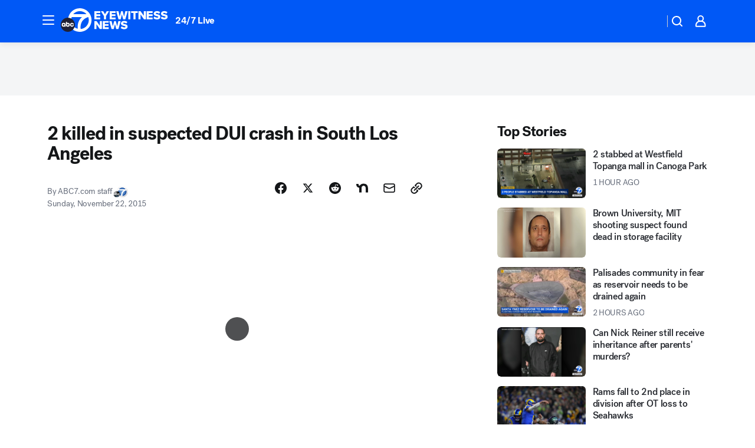

--- FILE ---
content_type: text/html; charset=utf-8
request_url: https://abc7.com/post/2-killed-in-suspected-dui-crash-in-south-los-angeles/1094997/?userab=abc_web_player-460*variant_b_abc_dmp-1901%2Cotv_web_player-461*variant_b_otv_dmp-1903%2Cotv_web_content_rec-445*variant_a_control-1849%2Chp_banner-426*variant_d_tall_red-1780
body_size: 57337
content:

        <!DOCTYPE html>
        <html lang="en" lang="en">
            <head>
                <!-- ABCOTV | 6be06ff88d65 | 6422 | 58b70cefa845c957a8682e0a686c1989c87edf67 | abc7.com | Fri, 19 Dec 2025 08:36:58 GMT -->
                <meta charSet="utf-8" />
                <meta name="viewport" content="initial-scale=1.0, maximum-scale=3.0, user-scalable=yes" />
                <meta http-equiv="x-ua-compatible" content="IE=edge,chrome=1" />
                <meta property="og:locale" content="en_US" />
                <link href="https://cdn.abcotvs.net/abcotv" rel="preconnect" crossorigin />
                
                <link data-react-helmet="true" rel="alternate" hreflang="en" href="https://abc7.com/post/2-killed-in-suspected-dui-crash-in-south-los-angeles/1094997/"/><link data-react-helmet="true" rel="shortcut icon" href="https://cdn.abcotvs.net/abcotv/assets/news/kabc/images/logos/favicon.ico"/><link data-react-helmet="true" rel="manifest" href="/manifest.json"/><link data-react-helmet="true" rel="alternate" href="//abc7.com/feed/" title="ABC7 Los Angeles RSS" type="application/rss+xml"/><link data-react-helmet="true" rel="alternate" href="android-app://com.abclocal.kabc.news/http/abc7.com/story/1094997"/><link data-react-helmet="true" rel="canonical" href="https://abc7.com/post/2-killed-in-suspected-dui-crash-in-south-los-angeles/1094997/"/><link data-react-helmet="true" rel="amphtml" href="https://abc7.com/amp/post/2-killed-in-suspected-dui-crash-in-south-los-angeles/1094997/"/><link data-react-helmet="true" href="//assets-cdn.abcotvs.net/abcotv/58b70cefa845-release-12-17-2025.11/client/abcotv/css/fusion-dfe4e6d7.css" rel="stylesheet"/><link data-react-helmet="true" href="//assets-cdn.abcotvs.net/abcotv/58b70cefa845-release-12-17-2025.11/client/abcotv/css/7987-3f6c1b98.css" rel="stylesheet"/><link data-react-helmet="true" href="//assets-cdn.abcotvs.net/abcotv/58b70cefa845-release-12-17-2025.11/client/abcotv/css/abcotv-fecb128a.css" rel="stylesheet"/><link data-react-helmet="true" href="//assets-cdn.abcotvs.net/abcotv/58b70cefa845-release-12-17-2025.11/client/abcotv/css/4037-607b0835.css" rel="stylesheet"/><link data-react-helmet="true" href="//assets-cdn.abcotvs.net/abcotv/58b70cefa845-release-12-17-2025.11/client/abcotv/css/1058-7debb770.css" rel="stylesheet"/><link data-react-helmet="true" href="//assets-cdn.abcotvs.net/abcotv/58b70cefa845-release-12-17-2025.11/client/abcotv/css/prism-story-104d8b6f.css" rel="stylesheet"/>
                <script>
                    window.__dataLayer = {"helpersEnabled":true,"page":{},"pzn":{},"site":{"device":"desktop","portal":"news"},"visitor":{}},
                        consentToken = window.localStorage.getItem('consentToken');

                    if (consentToken) {
                        console.log('consentToken', JSON.parse(consentToken))
                        window.__dataLayer.visitor = { consent : JSON.parse(consentToken) }; 
                    }
                </script>
                <script src="https://dcf.espn.com/TWDC-DTCI/prod/Bootstrap.js"></script>
                <link rel="preload" as="font" href="https://s.abcnews.com/assets/dtci/fonts/post-grotesk/PostGrotesk-Book.woff2" crossorigin>
<link rel="preload" as="font" href="https://s.abcnews.com/assets/dtci/fonts/post-grotesk/PostGrotesk-Bold.woff2" crossorigin>
<link rel="preload" as="font" href="https://s.abcnews.com/assets/dtci/fonts/post-grotesk/PostGrotesk-Medium.woff2" crossorigin>
<link rel="preload" as="font" href="https://s.abcnews.com/assets/dtci/fonts/klim/tiempos/TiemposText-Regular.woff2" crossorigin>
                <script src="//assets-cdn.abcotvs.net/abcotv/58b70cefa845-release-12-17-2025.11/client/abcotv/runtime-ee078516.js" defer></script><script src="//assets-cdn.abcotvs.net/abcotv/58b70cefa845-release-12-17-2025.11/client/abcotv/7987-f74ef4ce.js" defer></script><script src="//assets-cdn.abcotvs.net/abcotv/58b70cefa845-release-12-17-2025.11/client/abcotv/507-c7ed365d.js" defer></script><script src="//assets-cdn.abcotvs.net/abcotv/58b70cefa845-release-12-17-2025.11/client/abcotv/5779-97117a36.js" defer></script><script src="//assets-cdn.abcotvs.net/abcotv/58b70cefa845-release-12-17-2025.11/client/abcotv/2561-2bebf93f.js" defer></script><script src="//assets-cdn.abcotvs.net/abcotv/58b70cefa845-release-12-17-2025.11/client/abcotv/8494-c13544f0.js" defer></script><script src="//assets-cdn.abcotvs.net/abcotv/58b70cefa845-release-12-17-2025.11/client/abcotv/2433-6b3fc2ed.js" defer></script><script src="//assets-cdn.abcotvs.net/abcotv/58b70cefa845-release-12-17-2025.11/client/abcotv/4037-0a28bbfa.js" defer></script><script src="//assets-cdn.abcotvs.net/abcotv/58b70cefa845-release-12-17-2025.11/client/abcotv/8317-87b2f9ed.js" defer></script><script src="//assets-cdn.abcotvs.net/abcotv/58b70cefa845-release-12-17-2025.11/client/abcotv/1361-8e15ef28.js" defer></script><script src="//assets-cdn.abcotvs.net/abcotv/58b70cefa845-release-12-17-2025.11/client/abcotv/8115-0ce0b856.js" defer></script><script src="//assets-cdn.abcotvs.net/abcotv/58b70cefa845-release-12-17-2025.11/client/abcotv/9156-d2a2891a.js" defer></script><script src="//assets-cdn.abcotvs.net/abcotv/58b70cefa845-release-12-17-2025.11/client/abcotv/1837-08f5fc38.js" defer></script><script src="//assets-cdn.abcotvs.net/abcotv/58b70cefa845-release-12-17-2025.11/client/abcotv/3167-117fc471.js" defer></script><script src="//assets-cdn.abcotvs.net/abcotv/58b70cefa845-release-12-17-2025.11/client/abcotv/8561-ef2ea49e.js" defer></script><script src="//assets-cdn.abcotvs.net/abcotv/58b70cefa845-release-12-17-2025.11/client/abcotv/1058-def0da5c.js" defer></script>
                <link rel="prefetch" href="//assets-cdn.abcotvs.net/abcotv/58b70cefa845-release-12-17-2025.11/client/abcotv/_manifest.js" as="script" /><link rel="prefetch" href="//assets-cdn.abcotvs.net/abcotv/58b70cefa845-release-12-17-2025.11/client/abcotv/abcotv-2c9d6b63.js" as="script" />
<link rel="prefetch" href="//assets-cdn.abcotvs.net/abcotv/58b70cefa845-release-12-17-2025.11/client/abcotv/prism-story-77f51da7.js" as="script" />
                <title data-react-helmet="true">2 killed in suspected DUI crash in South Los Angeles - ABC7 Los Angeles</title>
                <meta data-react-helmet="true" name="description" content="A mother and a man were killed after a suspected DUI driver crashed into a minivan, struck a pedestrian and then plowed through motorcycles along the road in South Los Angeles early Sunday morning."/><meta data-react-helmet="true" name="keywords" content="south los angeles crash, normandie crash, motorcyclists injured south los angeles, 1094997"/><meta data-react-helmet="true" name="tags" content="car-crash,dui-crash,DUI,motorcycles,South-Los-Angeles,Los-Angeles-County"/><meta data-react-helmet="true" name="apple-itunes-app" content="app-id=405387506, affiliate-data=ct=kabc-smart-banner&amp;pt=302756, app-argument=https://abc7.com/story/1094997"/><meta data-react-helmet="true" property="fb:app_id" content="1422894341291785"/><meta data-react-helmet="true" property="fb:pages" content="38245492451"/><meta data-react-helmet="true" property="og:site_name" content="ABC7 Los Angeles"/><meta data-react-helmet="true" property="og:url" content="https://abc7.com/post/2-killed-in-suspected-dui-crash-in-south-los-angeles/1094997/"/><meta data-react-helmet="true" property="og:title" content="2 killed in suspected DUI crash in South Los Angeles"/><meta data-react-helmet="true" property="og:description" content="A mother and a man were killed after a suspected DUI driver crashed into a minivan, struck a pedestrian and then plowed through motorcycles along the road in South Los Angeles early Sunday morning."/><meta data-react-helmet="true" property="og:image" content="https://cdn.abcotvs.com/dip/images/1095002_112215-kabc-sla-fatal-crash-img.jpg?w=1600"/><meta data-react-helmet="true" property="og:type" content="article"/><meta data-react-helmet="true" name="twitter:site" content="@abc7"/><meta data-react-helmet="true" name="twitter:creator" content="@abc7"/><meta data-react-helmet="true" name="twitter:url" content="https://abc7.com/post/2-killed-in-suspected-dui-crash-in-south-los-angeles/1094997/"/><meta data-react-helmet="true" name="twitter:title" content="2 killed in suspected DUI crash in South Los Angeles"/><meta data-react-helmet="true" name="twitter:description" content="A mother and a man were killed after a suspected DUI driver crashed into a minivan, struck a pedestrian and then plowed through motorcycles along the road in South Los Angeles early Sunday morning."/><meta data-react-helmet="true" name="twitter:card" content="summary_large_image"/><meta data-react-helmet="true" name="twitter:image" content="https://cdn.abcotvs.com/dip/images/1095002_112215-kabc-sla-fatal-crash-img.jpg?w=1600"/><meta data-react-helmet="true" name="twitter:app:name:iphone" content="kabc"/><meta data-react-helmet="true" name="twitter:app:id:iphone" content="405387506"/><meta data-react-helmet="true" name="twitter:app:name:googleplay" content="kabc"/><meta data-react-helmet="true" name="twitter:app:id:googleplay" content="com.abclocal.kabc.news"/><meta data-react-helmet="true" property="article:published_time" content="2015-11-22T22:54:18Z"/><meta data-react-helmet="true" property="article:modified_time" content="2015-11-22T22:54:20Z"/><meta data-react-helmet="true" property="article:section" content="news"/><meta data-react-helmet="true" name="title" content="2 killed in suspected DUI crash in South Los Angeles"/><meta data-react-helmet="true" name="medium" content="website"/><meta data-react-helmet="true" name="robots" content="max-image-preview:large"/>
                <script data-react-helmet="true" src="https://scripts.webcontentassessor.com/scripts/fea4ac1291b1ab4b9e08331b030dbfca29ba761aae7f184704ffd867755688c0"></script><script data-react-helmet="true" type="application/ld+json">{"@context":"http://schema.org/","@type":"NewsArticle","mainEntityOfPage":{"@id":"https://abc7.com/post/2-killed-in-suspected-dui-crash-in-south-los-angeles/1094997/","@type":"WebPage"},"author":[{"name":"ABC7.com staff","@type":"Person"}],"dateline":"SOUTH LOS ANGELES (KABC)","dateModified":"2015-11-22T22:54:20.000Z","datePublished":"2015-11-22T22:54:18.000Z","headline":"2 killed in suspected DUI crash in South Los Angeles","mentions":[{"name":" SOUTH LOS ANGELES","@type":"Thing"},{"name":" LOS ANGELES COUNTY","@type":"Thing"},{"name":" CAR CRASH","@type":"Thing"},{"name":" DUI CRASH","@type":"Thing"},{"name":" DUI","@type":"Thing"},{"name":" MOTORCYCLES","@type":"Thing"}],"publisher":{"name":"","logo":{"url":"","width":0,"height":0,"@type":"ImageObject"},"@type":"Organization"}}</script>
                
                <script data-rum-type="legacy" data-rum-pct="100">(() => {function gc(n){n=document.cookie.match("(^|;) ?"+n+"=([^;]*)(;|$)");return n?n[2]:null}function sc(n){document.cookie=n}function smpl(n){n/=100;return!!n&&Math.random()<=n}var _nr=!1,_nrCookie=gc("_nr");null!==_nrCookie?"1"===_nrCookie&&(_nr=!0):smpl(100)?(_nr=!0,sc("_nr=1; path=/")):(_nr=!1,sc("_nr=0; path=/"));_nr && (() => {;window.NREUM||(NREUM={});NREUM.init={distributed_tracing:{enabled:true},privacy:{cookies_enabled:true},ajax:{deny_list:["bam.nr-data.net"]}};;NREUM.info = {"beacon":"bam.nr-data.net","errorBeacon":"bam.nr-data.net","sa":1,"licenseKey":"5985ced6ff","applicationID":"367459870"};__nr_require=function(t,e,n){function r(n){if(!e[n]){var o=e[n]={exports:{}};t[n][0].call(o.exports,function(e){var o=t[n][1][e];return r(o||e)},o,o.exports)}return e[n].exports}if("function"==typeof __nr_require)return __nr_require;for(var o=0;o<n.length;o++)r(n[o]);return r}({1:[function(t,e,n){function r(t){try{s.console&&console.log(t)}catch(e){}}var o,i=t("ee"),a=t(31),s={};try{o=localStorage.getItem("__nr_flags").split(","),console&&"function"==typeof console.log&&(s.console=!0,o.indexOf("dev")!==-1&&(s.dev=!0),o.indexOf("nr_dev")!==-1&&(s.nrDev=!0))}catch(c){}s.nrDev&&i.on("internal-error",function(t){r(t.stack)}),s.dev&&i.on("fn-err",function(t,e,n){r(n.stack)}),s.dev&&(r("NR AGENT IN DEVELOPMENT MODE"),r("flags: "+a(s,function(t,e){return t}).join(", ")))},{}],2:[function(t,e,n){function r(t,e,n,r,s){try{l?l-=1:o(s||new UncaughtException(t,e,n),!0)}catch(f){try{i("ierr",[f,c.now(),!0])}catch(d){}}return"function"==typeof u&&u.apply(this,a(arguments))}function UncaughtException(t,e,n){this.message=t||"Uncaught error with no additional information",this.sourceURL=e,this.line=n}function o(t,e){var n=e?null:c.now();i("err",[t,n])}var i=t("handle"),a=t(32),s=t("ee"),c=t("loader"),f=t("gos"),u=window.onerror,d=!1,p="nr@seenError";if(!c.disabled){var l=0;c.features.err=!0,t(1),window.onerror=r;try{throw new Error}catch(h){"stack"in h&&(t(14),t(13),"addEventListener"in window&&t(7),c.xhrWrappable&&t(15),d=!0)}s.on("fn-start",function(t,e,n){d&&(l+=1)}),s.on("fn-err",function(t,e,n){d&&!n[p]&&(f(n,p,function(){return!0}),this.thrown=!0,o(n))}),s.on("fn-end",function(){d&&!this.thrown&&l>0&&(l-=1)}),s.on("internal-error",function(t){i("ierr",[t,c.now(),!0])})}},{}],3:[function(t,e,n){var r=t("loader");r.disabled||(r.features.ins=!0)},{}],4:[function(t,e,n){function r(){U++,L=g.hash,this[u]=y.now()}function o(){U--,g.hash!==L&&i(0,!0);var t=y.now();this[h]=~~this[h]+t-this[u],this[d]=t}function i(t,e){E.emit("newURL",[""+g,e])}function a(t,e){t.on(e,function(){this[e]=y.now()})}var s="-start",c="-end",f="-body",u="fn"+s,d="fn"+c,p="cb"+s,l="cb"+c,h="jsTime",m="fetch",v="addEventListener",w=window,g=w.location,y=t("loader");if(w[v]&&y.xhrWrappable&&!y.disabled){var x=t(11),b=t(12),E=t(9),R=t(7),O=t(14),T=t(8),S=t(15),P=t(10),M=t("ee"),C=M.get("tracer"),N=t(23);t(17),y.features.spa=!0;var L,U=0;M.on(u,r),b.on(p,r),P.on(p,r),M.on(d,o),b.on(l,o),P.on(l,o),M.buffer([u,d,"xhr-resolved"]),R.buffer([u]),O.buffer(["setTimeout"+c,"clearTimeout"+s,u]),S.buffer([u,"new-xhr","send-xhr"+s]),T.buffer([m+s,m+"-done",m+f+s,m+f+c]),E.buffer(["newURL"]),x.buffer([u]),b.buffer(["propagate",p,l,"executor-err","resolve"+s]),C.buffer([u,"no-"+u]),P.buffer(["new-jsonp","cb-start","jsonp-error","jsonp-end"]),a(T,m+s),a(T,m+"-done"),a(P,"new-jsonp"),a(P,"jsonp-end"),a(P,"cb-start"),E.on("pushState-end",i),E.on("replaceState-end",i),w[v]("hashchange",i,N(!0)),w[v]("load",i,N(!0)),w[v]("popstate",function(){i(0,U>1)},N(!0))}},{}],5:[function(t,e,n){function r(){var t=new PerformanceObserver(function(t,e){var n=t.getEntries();s(v,[n])});try{t.observe({entryTypes:["resource"]})}catch(e){}}function o(t){if(s(v,[window.performance.getEntriesByType(w)]),window.performance["c"+p])try{window.performance[h](m,o,!1)}catch(t){}else try{window.performance[h]("webkit"+m,o,!1)}catch(t){}}function i(t){}if(window.performance&&window.performance.timing&&window.performance.getEntriesByType){var a=t("ee"),s=t("handle"),c=t(14),f=t(13),u=t(6),d=t(23),p="learResourceTimings",l="addEventListener",h="removeEventListener",m="resourcetimingbufferfull",v="bstResource",w="resource",g="-start",y="-end",x="fn"+g,b="fn"+y,E="bstTimer",R="pushState",O=t("loader");if(!O.disabled){O.features.stn=!0,t(9),"addEventListener"in window&&t(7);var T=NREUM.o.EV;a.on(x,function(t,e){var n=t[0];n instanceof T&&(this.bstStart=O.now())}),a.on(b,function(t,e){var n=t[0];n instanceof T&&s("bst",[n,e,this.bstStart,O.now()])}),c.on(x,function(t,e,n){this.bstStart=O.now(),this.bstType=n}),c.on(b,function(t,e){s(E,[e,this.bstStart,O.now(),this.bstType])}),f.on(x,function(){this.bstStart=O.now()}),f.on(b,function(t,e){s(E,[e,this.bstStart,O.now(),"requestAnimationFrame"])}),a.on(R+g,function(t){this.time=O.now(),this.startPath=location.pathname+location.hash}),a.on(R+y,function(t){s("bstHist",[location.pathname+location.hash,this.startPath,this.time])}),u()?(s(v,[window.performance.getEntriesByType("resource")]),r()):l in window.performance&&(window.performance["c"+p]?window.performance[l](m,o,d(!1)):window.performance[l]("webkit"+m,o,d(!1))),document[l]("scroll",i,d(!1)),document[l]("keypress",i,d(!1)),document[l]("click",i,d(!1))}}},{}],6:[function(t,e,n){e.exports=function(){return"PerformanceObserver"in window&&"function"==typeof window.PerformanceObserver}},{}],7:[function(t,e,n){function r(t){for(var e=t;e&&!e.hasOwnProperty(u);)e=Object.getPrototypeOf(e);e&&o(e)}function o(t){s.inPlace(t,[u,d],"-",i)}function i(t,e){return t[1]}var a=t("ee").get("events"),s=t("wrap-function")(a,!0),c=t("gos"),f=XMLHttpRequest,u="addEventListener",d="removeEventListener";e.exports=a,"getPrototypeOf"in Object?(r(document),r(window),r(f.prototype)):f.prototype.hasOwnProperty(u)&&(o(window),o(f.prototype)),a.on(u+"-start",function(t,e){var n=t[1];if(null!==n&&("function"==typeof n||"object"==typeof n)){var r=c(n,"nr@wrapped",function(){function t(){if("function"==typeof n.handleEvent)return n.handleEvent.apply(n,arguments)}var e={object:t,"function":n}[typeof n];return e?s(e,"fn-",null,e.name||"anonymous"):n});this.wrapped=t[1]=r}}),a.on(d+"-start",function(t){t[1]=this.wrapped||t[1]})},{}],8:[function(t,e,n){function r(t,e,n){var r=t[e];"function"==typeof r&&(t[e]=function(){var t=i(arguments),e={};o.emit(n+"before-start",[t],e);var a;e[m]&&e[m].dt&&(a=e[m].dt);var s=r.apply(this,t);return o.emit(n+"start",[t,a],s),s.then(function(t){return o.emit(n+"end",[null,t],s),t},function(t){throw o.emit(n+"end",[t],s),t})})}var o=t("ee").get("fetch"),i=t(32),a=t(31);e.exports=o;var s=window,c="fetch-",f=c+"body-",u=["arrayBuffer","blob","json","text","formData"],d=s.Request,p=s.Response,l=s.fetch,h="prototype",m="nr@context";d&&p&&l&&(a(u,function(t,e){r(d[h],e,f),r(p[h],e,f)}),r(s,"fetch",c),o.on(c+"end",function(t,e){var n=this;if(e){var r=e.headers.get("content-length");null!==r&&(n.rxSize=r),o.emit(c+"done",[null,e],n)}else o.emit(c+"done",[t],n)}))},{}],9:[function(t,e,n){var r=t("ee").get("history"),o=t("wrap-function")(r);e.exports=r;var i=window.history&&window.history.constructor&&window.history.constructor.prototype,a=window.history;i&&i.pushState&&i.replaceState&&(a=i),o.inPlace(a,["pushState","replaceState"],"-")},{}],10:[function(t,e,n){function r(t){function e(){f.emit("jsonp-end",[],l),t.removeEventListener("load",e,c(!1)),t.removeEventListener("error",n,c(!1))}function n(){f.emit("jsonp-error",[],l),f.emit("jsonp-end",[],l),t.removeEventListener("load",e,c(!1)),t.removeEventListener("error",n,c(!1))}var r=t&&"string"==typeof t.nodeName&&"script"===t.nodeName.toLowerCase();if(r){var o="function"==typeof t.addEventListener;if(o){var a=i(t.src);if(a){var d=s(a),p="function"==typeof d.parent[d.key];if(p){var l={};u.inPlace(d.parent,[d.key],"cb-",l),t.addEventListener("load",e,c(!1)),t.addEventListener("error",n,c(!1)),f.emit("new-jsonp",[t.src],l)}}}}}function o(){return"addEventListener"in window}function i(t){var e=t.match(d);return e?e[1]:null}function a(t,e){var n=t.match(l),r=n[1],o=n[3];return o?a(o,e[r]):e[r]}function s(t){var e=t.match(p);return e&&e.length>=3?{key:e[2],parent:a(e[1],window)}:{key:t,parent:window}}var c=t(23),f=t("ee").get("jsonp"),u=t("wrap-function")(f);if(e.exports=f,o()){var d=/[?&](?:callback|cb)=([^&#]+)/,p=/(.*).([^.]+)/,l=/^(w+)(.|$)(.*)$/,h=["appendChild","insertBefore","replaceChild"];Node&&Node.prototype&&Node.prototype.appendChild?u.inPlace(Node.prototype,h,"dom-"):(u.inPlace(HTMLElement.prototype,h,"dom-"),u.inPlace(HTMLHeadElement.prototype,h,"dom-"),u.inPlace(HTMLBodyElement.prototype,h,"dom-")),f.on("dom-start",function(t){r(t[0])})}},{}],11:[function(t,e,n){var r=t("ee").get("mutation"),o=t("wrap-function")(r),i=NREUM.o.MO;e.exports=r,i&&(window.MutationObserver=function(t){return this instanceof i?new i(o(t,"fn-")):i.apply(this,arguments)},MutationObserver.prototype=i.prototype)},{}],12:[function(t,e,n){function r(t){var e=i.context(),n=s(t,"executor-",e,null,!1),r=new f(n);return i.context(r).getCtx=function(){return e},r}var o=t("wrap-function"),i=t("ee").get("promise"),a=t("ee").getOrSetContext,s=o(i),c=t(31),f=NREUM.o.PR;e.exports=i,f&&(window.Promise=r,["all","race"].forEach(function(t){var e=f[t];f[t]=function(n){function r(t){return function(){i.emit("propagate",[null,!o],a,!1,!1),o=o||!t}}var o=!1;c(n,function(e,n){Promise.resolve(n).then(r("all"===t),r(!1))});var a=e.apply(f,arguments),s=f.resolve(a);return s}}),["resolve","reject"].forEach(function(t){var e=f[t];f[t]=function(t){var n=e.apply(f,arguments);return t!==n&&i.emit("propagate",[t,!0],n,!1,!1),n}}),f.prototype["catch"]=function(t){return this.then(null,t)},f.prototype=Object.create(f.prototype,{constructor:{value:r}}),c(Object.getOwnPropertyNames(f),function(t,e){try{r[e]=f[e]}catch(n){}}),o.wrapInPlace(f.prototype,"then",function(t){return function(){var e=this,n=o.argsToArray.apply(this,arguments),r=a(e);r.promise=e,n[0]=s(n[0],"cb-",r,null,!1),n[1]=s(n[1],"cb-",r,null,!1);var c=t.apply(this,n);return r.nextPromise=c,i.emit("propagate",[e,!0],c,!1,!1),c}}),i.on("executor-start",function(t){t[0]=s(t[0],"resolve-",this,null,!1),t[1]=s(t[1],"resolve-",this,null,!1)}),i.on("executor-err",function(t,e,n){t[1](n)}),i.on("cb-end",function(t,e,n){i.emit("propagate",[n,!0],this.nextPromise,!1,!1)}),i.on("propagate",function(t,e,n){this.getCtx&&!e||(this.getCtx=function(){if(t instanceof Promise)var e=i.context(t);return e&&e.getCtx?e.getCtx():this})}),r.toString=function(){return""+f})},{}],13:[function(t,e,n){var r=t("ee").get("raf"),o=t("wrap-function")(r),i="equestAnimationFrame";e.exports=r,o.inPlace(window,["r"+i,"mozR"+i,"webkitR"+i,"msR"+i],"raf-"),r.on("raf-start",function(t){t[0]=o(t[0],"fn-")})},{}],14:[function(t,e,n){function r(t,e,n){t[0]=a(t[0],"fn-",null,n)}function o(t,e,n){this.method=n,this.timerDuration=isNaN(t[1])?0:+t[1],t[0]=a(t[0],"fn-",this,n)}var i=t("ee").get("timer"),a=t("wrap-function")(i),s="setTimeout",c="setInterval",f="clearTimeout",u="-start",d="-";e.exports=i,a.inPlace(window,[s,"setImmediate"],s+d),a.inPlace(window,[c],c+d),a.inPlace(window,[f,"clearImmediate"],f+d),i.on(c+u,r),i.on(s+u,o)},{}],15:[function(t,e,n){function r(t,e){d.inPlace(e,["onreadystatechange"],"fn-",s)}function o(){var t=this,e=u.context(t);t.readyState>3&&!e.resolved&&(e.resolved=!0,u.emit("xhr-resolved",[],t)),d.inPlace(t,y,"fn-",s)}function i(t){x.push(t),m&&(E?E.then(a):w?w(a):(R=-R,O.data=R))}function a(){for(var t=0;t<x.length;t++)r([],x[t]);x.length&&(x=[])}function s(t,e){return e}function c(t,e){for(var n in t)e[n]=t[n];return e}t(7);var f=t("ee"),u=f.get("xhr"),d=t("wrap-function")(u),p=t(23),l=NREUM.o,h=l.XHR,m=l.MO,v=l.PR,w=l.SI,g="readystatechange",y=["onload","onerror","onabort","onloadstart","onloadend","onprogress","ontimeout"],x=[];e.exports=u;var b=window.XMLHttpRequest=function(t){var e=new h(t);try{u.emit("new-xhr",[e],e),e.addEventListener(g,o,p(!1))}catch(n){try{u.emit("internal-error",[n])}catch(r){}}return e};if(c(h,b),b.prototype=h.prototype,d.inPlace(b.prototype,["open","send"],"-xhr-",s),u.on("send-xhr-start",function(t,e){r(t,e),i(e)}),u.on("open-xhr-start",r),m){var E=v&&v.resolve();if(!w&&!v){var R=1,O=document.createTextNode(R);new m(a).observe(O,{characterData:!0})}}else f.on("fn-end",function(t){t[0]&&t[0].type===g||a()})},{}],16:[function(t,e,n){function r(t){if(!s(t))return null;var e=window.NREUM;if(!e.loader_config)return null;var n=(e.loader_config.accountID||"").toString()||null,r=(e.loader_config.agentID||"").toString()||null,f=(e.loader_config.trustKey||"").toString()||null;if(!n||!r)return null;var h=l.generateSpanId(),m=l.generateTraceId(),v=Date.now(),w={spanId:h,traceId:m,timestamp:v};return(t.sameOrigin||c(t)&&p())&&(w.traceContextParentHeader=o(h,m),w.traceContextStateHeader=i(h,v,n,r,f)),(t.sameOrigin&&!u()||!t.sameOrigin&&c(t)&&d())&&(w.newrelicHeader=a(h,m,v,n,r,f)),w}function o(t,e){return"00-"+e+"-"+t+"-01"}function i(t,e,n,r,o){var i=0,a="",s=1,c="",f="";return o+"@nr="+i+"-"+s+"-"+n+"-"+r+"-"+t+"-"+a+"-"+c+"-"+f+"-"+e}function a(t,e,n,r,o,i){var a="btoa"in window&&"function"==typeof window.btoa;if(!a)return null;var s={v:[0,1],d:{ty:"Browser",ac:r,ap:o,id:t,tr:e,ti:n}};return i&&r!==i&&(s.d.tk=i),btoa(JSON.stringify(s))}function s(t){return f()&&c(t)}function c(t){var e=!1,n={};if("init"in NREUM&&"distributed_tracing"in NREUM.init&&(n=NREUM.init.distributed_tracing),t.sameOrigin)e=!0;else if(n.allowed_origins instanceof Array)for(var r=0;r<n.allowed_origins.length;r++){var o=h(n.allowed_origins[r]);if(t.hostname===o.hostname&&t.protocol===o.protocol&&t.port===o.port){e=!0;break}}return e}function f(){return"init"in NREUM&&"distributed_tracing"in NREUM.init&&!!NREUM.init.distributed_tracing.enabled}function u(){return"init"in NREUM&&"distributed_tracing"in NREUM.init&&!!NREUM.init.distributed_tracing.exclude_newrelic_header}function d(){return"init"in NREUM&&"distributed_tracing"in NREUM.init&&NREUM.init.distributed_tracing.cors_use_newrelic_header!==!1}function p(){return"init"in NREUM&&"distributed_tracing"in NREUM.init&&!!NREUM.init.distributed_tracing.cors_use_tracecontext_headers}var l=t(28),h=t(18);e.exports={generateTracePayload:r,shouldGenerateTrace:s}},{}],17:[function(t,e,n){function r(t){var e=this.params,n=this.metrics;if(!this.ended){this.ended=!0;for(var r=0;r<p;r++)t.removeEventListener(d[r],this.listener,!1);return e.protocol&&"data"===e.protocol?void g("Ajax/DataUrl/Excluded"):void(e.aborted||(n.duration=a.now()-this.startTime,this.loadCaptureCalled||4!==t.readyState?null==e.status&&(e.status=0):i(this,t),n.cbTime=this.cbTime,s("xhr",[e,n,this.startTime,this.endTime,"xhr"],this)))}}function o(t,e){var n=c(e),r=t.params;r.hostname=n.hostname,r.port=n.port,r.protocol=n.protocol,r.host=n.hostname+":"+n.port,r.pathname=n.pathname,t.parsedOrigin=n,t.sameOrigin=n.sameOrigin}function i(t,e){t.params.status=e.status;var n=v(e,t.lastSize);if(n&&(t.metrics.rxSize=n),t.sameOrigin){var r=e.getResponseHeader("X-NewRelic-App-Data");r&&(t.params.cat=r.split(", ").pop())}t.loadCaptureCalled=!0}var a=t("loader");if(a.xhrWrappable&&!a.disabled){var s=t("handle"),c=t(18),f=t(16).generateTracePayload,u=t("ee"),d=["load","error","abort","timeout"],p=d.length,l=t("id"),h=t(24),m=t(22),v=t(19),w=t(23),g=t(25).recordSupportability,y=NREUM.o.REQ,x=window.XMLHttpRequest;a.features.xhr=!0,t(15),t(8),u.on("new-xhr",function(t){var e=this;e.totalCbs=0,e.called=0,e.cbTime=0,e.end=r,e.ended=!1,e.xhrGuids={},e.lastSize=null,e.loadCaptureCalled=!1,e.params=this.params||{},e.metrics=this.metrics||{},t.addEventListener("load",function(n){i(e,t)},w(!1)),h&&(h>34||h<10)||t.addEventListener("progress",function(t){e.lastSize=t.loaded},w(!1))}),u.on("open-xhr-start",function(t){this.params={method:t[0]},o(this,t[1]),this.metrics={}}),u.on("open-xhr-end",function(t,e){"loader_config"in NREUM&&"xpid"in NREUM.loader_config&&this.sameOrigin&&e.setRequestHeader("X-NewRelic-ID",NREUM.loader_config.xpid);var n=f(this.parsedOrigin);if(n){var r=!1;n.newrelicHeader&&(e.setRequestHeader("newrelic",n.newrelicHeader),r=!0),n.traceContextParentHeader&&(e.setRequestHeader("traceparent",n.traceContextParentHeader),n.traceContextStateHeader&&e.setRequestHeader("tracestate",n.traceContextStateHeader),r=!0),r&&(this.dt=n)}}),u.on("send-xhr-start",function(t,e){var n=this.metrics,r=t[0],o=this;if(n&&r){var i=m(r);i&&(n.txSize=i)}this.startTime=a.now(),this.listener=function(t){try{"abort"!==t.type||o.loadCaptureCalled||(o.params.aborted=!0),("load"!==t.type||o.called===o.totalCbs&&(o.onloadCalled||"function"!=typeof e.onload))&&o.end(e)}catch(n){try{u.emit("internal-error",[n])}catch(r){}}};for(var s=0;s<p;s++)e.addEventListener(d[s],this.listener,w(!1))}),u.on("xhr-cb-time",function(t,e,n){this.cbTime+=t,e?this.onloadCalled=!0:this.called+=1,this.called!==this.totalCbs||!this.onloadCalled&&"function"==typeof n.onload||this.end(n)}),u.on("xhr-load-added",function(t,e){var n=""+l(t)+!!e;this.xhrGuids&&!this.xhrGuids[n]&&(this.xhrGuids[n]=!0,this.totalCbs+=1)}),u.on("xhr-load-removed",function(t,e){var n=""+l(t)+!!e;this.xhrGuids&&this.xhrGuids[n]&&(delete this.xhrGuids[n],this.totalCbs-=1)}),u.on("xhr-resolved",function(){this.endTime=a.now()}),u.on("addEventListener-end",function(t,e){e instanceof x&&"load"===t[0]&&u.emit("xhr-load-added",[t[1],t[2]],e)}),u.on("removeEventListener-end",function(t,e){e instanceof x&&"load"===t[0]&&u.emit("xhr-load-removed",[t[1],t[2]],e)}),u.on("fn-start",function(t,e,n){e instanceof x&&("onload"===n&&(this.onload=!0),("load"===(t[0]&&t[0].type)||this.onload)&&(this.xhrCbStart=a.now()))}),u.on("fn-end",function(t,e){this.xhrCbStart&&u.emit("xhr-cb-time",[a.now()-this.xhrCbStart,this.onload,e],e)}),u.on("fetch-before-start",function(t){function e(t,e){var n=!1;return e.newrelicHeader&&(t.set("newrelic",e.newrelicHeader),n=!0),e.traceContextParentHeader&&(t.set("traceparent",e.traceContextParentHeader),e.traceContextStateHeader&&t.set("tracestate",e.traceContextStateHeader),n=!0),n}var n,r=t[1]||{};"string"==typeof t[0]?n=t[0]:t[0]&&t[0].url?n=t[0].url:window.URL&&t[0]&&t[0]instanceof URL&&(n=t[0].href),n&&(this.parsedOrigin=c(n),this.sameOrigin=this.parsedOrigin.sameOrigin);var o=f(this.parsedOrigin);if(o&&(o.newrelicHeader||o.traceContextParentHeader))if("string"==typeof t[0]||window.URL&&t[0]&&t[0]instanceof URL){var i={};for(var a in r)i[a]=r[a];i.headers=new Headers(r.headers||{}),e(i.headers,o)&&(this.dt=o),t.length>1?t[1]=i:t.push(i)}else t[0]&&t[0].headers&&e(t[0].headers,o)&&(this.dt=o)}),u.on("fetch-start",function(t,e){this.params={},this.metrics={},this.startTime=a.now(),this.dt=e,t.length>=1&&(this.target=t[0]),t.length>=2&&(this.opts=t[1]);var n,r=this.opts||{},i=this.target;if("string"==typeof i?n=i:"object"==typeof i&&i instanceof y?n=i.url:window.URL&&"object"==typeof i&&i instanceof URL&&(n=i.href),o(this,n),"data"!==this.params.protocol){var s=(""+(i&&i instanceof y&&i.method||r.method||"GET")).toUpperCase();this.params.method=s,this.txSize=m(r.body)||0}}),u.on("fetch-done",function(t,e){if(this.endTime=a.now(),this.params||(this.params={}),"data"===this.params.protocol)return void g("Ajax/DataUrl/Excluded");this.params.status=e?e.status:0;var n;"string"==typeof this.rxSize&&this.rxSize.length>0&&(n=+this.rxSize);var r={txSize:this.txSize,rxSize:n,duration:a.now()-this.startTime};s("xhr",[this.params,r,this.startTime,this.endTime,"fetch"],this)})}},{}],18:[function(t,e,n){var r={};e.exports=function(t){if(t in r)return r[t];if(0===(t||"").indexOf("data:"))return{protocol:"data"};var e=document.createElement("a"),n=window.location,o={};e.href=t,o.port=e.port;var i=e.href.split("://");!o.port&&i[1]&&(o.port=i[1].split("/")[0].split("@").pop().split(":")[1]),o.port&&"0"!==o.port||(o.port="https"===i[0]?"443":"80"),o.hostname=e.hostname||n.hostname,o.pathname=e.pathname,o.protocol=i[0],"/"!==o.pathname.charAt(0)&&(o.pathname="/"+o.pathname);var a=!e.protocol||":"===e.protocol||e.protocol===n.protocol,s=e.hostname===document.domain&&e.port===n.port;return o.sameOrigin=a&&(!e.hostname||s),"/"===o.pathname&&(r[t]=o),o}},{}],19:[function(t,e,n){function r(t,e){var n=t.responseType;return"json"===n&&null!==e?e:"arraybuffer"===n||"blob"===n||"json"===n?o(t.response):"text"===n||""===n||void 0===n?o(t.responseText):void 0}var o=t(22);e.exports=r},{}],20:[function(t,e,n){function r(){}function o(t,e,n,r){return function(){return u.recordSupportability("API/"+e+"/called"),i(t+e,[f.now()].concat(s(arguments)),n?null:this,r),n?void 0:this}}var i=t("handle"),a=t(31),s=t(32),c=t("ee").get("tracer"),f=t("loader"),u=t(25),d=NREUM;"undefined"==typeof window.newrelic&&(newrelic=d);var p=["setPageViewName","setCustomAttribute","setErrorHandler","finished","addToTrace","inlineHit","addRelease"],l="api-",h=l+"ixn-";a(p,function(t,e){d[e]=o(l,e,!0,"api")}),d.addPageAction=o(l,"addPageAction",!0),d.setCurrentRouteName=o(l,"routeName",!0),e.exports=newrelic,d.interaction=function(){return(new r).get()};var m=r.prototype={createTracer:function(t,e){var n={},r=this,o="function"==typeof e;return i(h+"tracer",[f.now(),t,n],r),function(){if(c.emit((o?"":"no-")+"fn-start",[f.now(),r,o],n),o)try{return e.apply(this,arguments)}catch(t){throw c.emit("fn-err",[arguments,this,t],n),t}finally{c.emit("fn-end",[f.now()],n)}}}};a("actionText,setName,setAttribute,save,ignore,onEnd,getContext,end,get".split(","),function(t,e){m[e]=o(h,e)}),newrelic.noticeError=function(t,e){"string"==typeof t&&(t=new Error(t)),u.recordSupportability("API/noticeError/called"),i("err",[t,f.now(),!1,e])}},{}],21:[function(t,e,n){function r(t){if(NREUM.init){for(var e=NREUM.init,n=t.split("."),r=0;r<n.length-1;r++)if(e=e[n[r]],"object"!=typeof e)return;return e=e[n[n.length-1]]}}e.exports={getConfiguration:r}},{}],22:[function(t,e,n){e.exports=function(t){if("string"==typeof t&&t.length)return t.length;if("object"==typeof t){if("undefined"!=typeof ArrayBuffer&&t instanceof ArrayBuffer&&t.byteLength)return t.byteLength;if("undefined"!=typeof Blob&&t instanceof Blob&&t.size)return t.size;if(!("undefined"!=typeof FormData&&t instanceof FormData))try{return JSON.stringify(t).length}catch(e){return}}}},{}],23:[function(t,e,n){var r=!1;try{var o=Object.defineProperty({},"passive",{get:function(){r=!0}});window.addEventListener("testPassive",null,o),window.removeEventListener("testPassive",null,o)}catch(i){}e.exports=function(t){return r?{passive:!0,capture:!!t}:!!t}},{}],24:[function(t,e,n){var r=0,o=navigator.userAgent.match(/Firefox[/s](d+.d+)/);o&&(r=+o[1]),e.exports=r},{}],25:[function(t,e,n){function r(t,e){var n=[a,t,{name:t},e];return i("storeMetric",n,null,"api"),n}function o(t,e){var n=[s,t,{name:t},e];return i("storeEventMetrics",n,null,"api"),n}var i=t("handle"),a="sm",s="cm";e.exports={constants:{SUPPORTABILITY_METRIC:a,CUSTOM_METRIC:s},recordSupportability:r,recordCustom:o}},{}],26:[function(t,e,n){function r(){return s.exists&&performance.now?Math.round(performance.now()):(i=Math.max((new Date).getTime(),i))-a}function o(){return i}var i=(new Date).getTime(),a=i,s=t(33);e.exports=r,e.exports.offset=a,e.exports.getLastTimestamp=o},{}],27:[function(t,e,n){function r(t,e){var n=t.getEntries();n.forEach(function(t){"first-paint"===t.name?l("timing",["fp",Math.floor(t.startTime)]):"first-contentful-paint"===t.name&&l("timing",["fcp",Math.floor(t.startTime)])})}function o(t,e){var n=t.getEntries();if(n.length>0){var r=n[n.length-1];if(f&&f<r.startTime)return;var o=[r],i=a({});i&&o.push(i),l("lcp",o)}}function i(t){t.getEntries().forEach(function(t){t.hadRecentInput||l("cls",[t])})}function a(t){var e=navigator.connection||navigator.mozConnection||navigator.webkitConnection;if(e)return e.type&&(t["net-type"]=e.type),e.effectiveType&&(t["net-etype"]=e.effectiveType),e.rtt&&(t["net-rtt"]=e.rtt),e.downlink&&(t["net-dlink"]=e.downlink),t}function s(t){if(t instanceof w&&!y){var e=Math.round(t.timeStamp),n={type:t.type};a(n),e<=h.now()?n.fid=h.now()-e:e>h.offset&&e<=Date.now()?(e-=h.offset,n.fid=h.now()-e):e=h.now(),y=!0,l("timing",["fi",e,n])}}function c(t){"hidden"===t&&(f=h.now(),l("pageHide",[f]))}if(!("init"in NREUM&&"page_view_timing"in NREUM.init&&"enabled"in NREUM.init.page_view_timing&&NREUM.init.page_view_timing.enabled===!1)){var f,u,d,p,l=t("handle"),h=t("loader"),m=t(30),v=t(23),w=NREUM.o.EV;if("PerformanceObserver"in window&&"function"==typeof window.PerformanceObserver){u=new PerformanceObserver(r);try{u.observe({entryTypes:["paint"]})}catch(g){}d=new PerformanceObserver(o);try{d.observe({entryTypes:["largest-contentful-paint"]})}catch(g){}p=new PerformanceObserver(i);try{p.observe({type:"layout-shift",buffered:!0})}catch(g){}}if("addEventListener"in document){var y=!1,x=["click","keydown","mousedown","pointerdown","touchstart"];x.forEach(function(t){document.addEventListener(t,s,v(!1))})}m(c)}},{}],28:[function(t,e,n){function r(){function t(){return e?15&e[n++]:16*Math.random()|0}var e=null,n=0,r=window.crypto||window.msCrypto;r&&r.getRandomValues&&(e=r.getRandomValues(new Uint8Array(31)));for(var o,i="xxxxxxxx-xxxx-4xxx-yxxx-xxxxxxxxxxxx",a="",s=0;s<i.length;s++)o=i[s],"x"===o?a+=t().toString(16):"y"===o?(o=3&t()|8,a+=o.toString(16)):a+=o;return a}function o(){return a(16)}function i(){return a(32)}function a(t){function e(){return n?15&n[r++]:16*Math.random()|0}var n=null,r=0,o=window.crypto||window.msCrypto;o&&o.getRandomValues&&Uint8Array&&(n=o.getRandomValues(new Uint8Array(t)));for(var i=[],a=0;a<t;a++)i.push(e().toString(16));return i.join("")}e.exports={generateUuid:r,generateSpanId:o,generateTraceId:i}},{}],29:[function(t,e,n){function r(t,e){if(!o)return!1;if(t!==o)return!1;if(!e)return!0;if(!i)return!1;for(var n=i.split("."),r=e.split("."),a=0;a<r.length;a++)if(r[a]!==n[a])return!1;return!0}var o=null,i=null,a=/Version\/(\S+)\s+Safari/;if(navigator.userAgent){var s=navigator.userAgent,c=s.match(a);c&&s.indexOf("Chrome")===-1&&s.indexOf("Chromium")===-1&&(o="Safari",i=c[1])}e.exports={agent:o,version:i,match:r}},{}],30:[function(t,e,n){function r(t){function e(){t(s&&document[s]?document[s]:document[i]?"hidden":"visible")}"addEventListener"in document&&a&&document.addEventListener(a,e,o(!1))}var o=t(23);e.exports=r;var i,a,s;"undefined"!=typeof document.hidden?(i="hidden",a="visibilitychange",s="visibilityState"):"undefined"!=typeof document.msHidden?(i="msHidden",a="msvisibilitychange"):"undefined"!=typeof document.webkitHidden&&(i="webkitHidden",a="webkitvisibilitychange",s="webkitVisibilityState")},{}],31:[function(t,e,n){function r(t,e){var n=[],r="",i=0;for(r in t)o.call(t,r)&&(n[i]=e(r,t[r]),i+=1);return n}var o=Object.prototype.hasOwnProperty;e.exports=r},{}],32:[function(t,e,n){function r(t,e,n){e||(e=0),"undefined"==typeof n&&(n=t?t.length:0);for(var r=-1,o=n-e||0,i=Array(o<0?0:o);++r<o;)i[r]=t[e+r];return i}e.exports=r},{}],33:[function(t,e,n){e.exports={exists:"undefined"!=typeof window.performance&&window.performance.timing&&"undefined"!=typeof window.performance.timing.navigationStart}},{}],ee:[function(t,e,n){function r(){}function o(t){function e(t){return t&&t instanceof r?t:t?f(t,c,a):a()}function n(n,r,o,i,a){if(a!==!1&&(a=!0),!l.aborted||i){t&&a&&t(n,r,o);for(var s=e(o),c=m(n),f=c.length,u=0;u<f;u++)c[u].apply(s,r);var p=d[y[n]];return p&&p.push([x,n,r,s]),s}}function i(t,e){g[t]=m(t).concat(e)}function h(t,e){var n=g[t];if(n)for(var r=0;r<n.length;r++)n[r]===e&&n.splice(r,1)}function m(t){return g[t]||[]}function v(t){return p[t]=p[t]||o(n)}function w(t,e){l.aborted||u(t,function(t,n){e=e||"feature",y[n]=e,e in d||(d[e]=[])})}var g={},y={},x={on:i,addEventListener:i,removeEventListener:h,emit:n,get:v,listeners:m,context:e,buffer:w,abort:s,aborted:!1};return x}function i(t){return f(t,c,a)}function a(){return new r}function s(){(d.api||d.feature)&&(l.aborted=!0,d=l.backlog={})}var c="nr@context",f=t("gos"),u=t(31),d={},p={},l=e.exports=o();e.exports.getOrSetContext=i,l.backlog=d},{}],gos:[function(t,e,n){function r(t,e,n){if(o.call(t,e))return t[e];var r=n();if(Object.defineProperty&&Object.keys)try{return Object.defineProperty(t,e,{value:r,writable:!0,enumerable:!1}),r}catch(i){}return t[e]=r,r}var o=Object.prototype.hasOwnProperty;e.exports=r},{}],handle:[function(t,e,n){function r(t,e,n,r){o.buffer([t],r),o.emit(t,e,n)}var o=t("ee").get("handle");e.exports=r,r.ee=o},{}],id:[function(t,e,n){function r(t){var e=typeof t;return!t||"object"!==e&&"function"!==e?-1:t===window?0:a(t,i,function(){return o++})}var o=1,i="nr@id",a=t("gos");e.exports=r},{}],loader:[function(t,e,n){function r(){if(!T++){var t=O.info=NREUM.info,e=m.getElementsByTagName("script")[0];if(setTimeout(f.abort,3e4),!(t&&t.licenseKey&&t.applicationID&&e))return f.abort();c(E,function(e,n){t[e]||(t[e]=n)});var n=a();s("mark",["onload",n+O.offset],null,"api"),s("timing",["load",n]);var r=m.createElement("script");0===t.agent.indexOf("http://")||0===t.agent.indexOf("https://")?r.src=t.agent:r.src=l+"://"+t.agent,e.parentNode.insertBefore(r,e)}}function o(){"complete"===m.readyState&&i()}function i(){s("mark",["domContent",a()+O.offset],null,"api")}var a=t(26),s=t("handle"),c=t(31),f=t("ee"),u=t(29),d=t(21),p=t(23),l=d.getConfiguration("ssl")===!1?"http":"https",h=window,m=h.document,v="addEventListener",w="attachEvent",g=h.XMLHttpRequest,y=g&&g.prototype,x=!1;NREUM.o={ST:setTimeout,SI:h.setImmediate,CT:clearTimeout,XHR:g,REQ:h.Request,EV:h.Event,PR:h.Promise,MO:h.MutationObserver};var b=""+location,E={beacon:"bam.nr-data.net",errorBeacon:"bam.nr-data.net",agent:"js-agent.newrelic.com/nr-spa-1216.min.js"},R=g&&y&&y[v]&&!/CriOS/.test(navigator.userAgent),O=e.exports={offset:a.getLastTimestamp(),now:a,origin:b,features:{},xhrWrappable:R,userAgent:u,disabled:x};if(!x){t(20),t(27),m[v]?(m[v]("DOMContentLoaded",i,p(!1)),h[v]("load",r,p(!1))):(m[w]("onreadystatechange",o),h[w]("onload",r)),s("mark",["firstbyte",a.getLastTimestamp()],null,"api");var T=0}},{}],"wrap-function":[function(t,e,n){function r(t,e){function n(e,n,r,c,f){function nrWrapper(){var i,a,u,p;try{a=this,i=d(arguments),u="function"==typeof r?r(i,a):r||{}}catch(l){o([l,"",[i,a,c],u],t)}s(n+"start",[i,a,c],u,f);try{return p=e.apply(a,i)}catch(h){throw s(n+"err",[i,a,h],u,f),h}finally{s(n+"end",[i,a,p],u,f)}}return a(e)?e:(n||(n=""),nrWrapper[p]=e,i(e,nrWrapper,t),nrWrapper)}function r(t,e,r,o,i){r||(r="");var s,c,f,u="-"===r.charAt(0);for(f=0;f<e.length;f++)c=e[f],s=t[c],a(s)||(t[c]=n(s,u?c+r:r,o,c,i))}function s(n,r,i,a){if(!h||e){var s=h;h=!0;try{t.emit(n,r,i,e,a)}catch(c){o([c,n,r,i],t)}h=s}}return t||(t=u),n.inPlace=r,n.flag=p,n}function o(t,e){e||(e=u);try{e.emit("internal-error",t)}catch(n){}}function i(t,e,n){if(Object.defineProperty&&Object.keys)try{var r=Object.keys(t);return r.forEach(function(n){Object.defineProperty(e,n,{get:function(){return t[n]},set:function(e){return t[n]=e,e}})}),e}catch(i){o([i],n)}for(var a in t)l.call(t,a)&&(e[a]=t[a]);return e}function a(t){return!(t&&t instanceof Function&&t.apply&&!t[p])}function s(t,e){var n=e(t);return n[p]=t,i(t,n,u),n}function c(t,e,n){var r=t[e];t[e]=s(r,n)}function f(){for(var t=arguments.length,e=new Array(t),n=0;n<t;++n)e[n]=arguments[n];return e}var u=t("ee"),d=t(32),p="nr@original",l=Object.prototype.hasOwnProperty,h=!1;e.exports=r,e.exports.wrapFunction=s,e.exports.wrapInPlace=c,e.exports.argsToArray=f},{}]},{},["loader",2,17,5,3,4]);;NREUM.info={"beacon":"bam.nr-data.net","errorBeacon":"bam.nr-data.net","sa":1,"licenseKey":"8d01ff17d1","applicationID":"415461361"}})();})();</script>
                <link href="//assets-cdn.abcotvs.net" rel="preconnect" />
                <link href="https://cdn.abcotvs.net/abcotv" rel="preconnect" crossorigin />
                <script>(function(){function a(a){var b,c=g.floor(65535*g.random()).toString(16);for(b=4-c.length;0<b;b--)c="0"+c;return a=(String()+a).substring(0,4),!Number.isNaN(parseInt(a,16))&&a.length?a+c.substr(a.length):c}function b(){var a=c(window.location.hostname);return a?"."+a:".go.com"}function c(a=""){var b=a.match(/[^.]+(?:.com?(?:.[a-z]{2})?|(?:.[a-z]+))?$/i);if(b&&b.length)return b[0].replace(/:[0-9]+$/,"")}function d(a,b,c,d,g,h){var i,j=!1;if(f.test(c)&&(c=c.replace(f,""),j=!0),!a||/^(?:expires|max-age|path|domain|secure)$/i.test(a))return!1;if(i=a+"="+b,g&&g instanceof Date&&(i+="; expires="+g.toUTCString()),c&&(i+="; domain="+c),d&&(i+="; path="+d),h&&(i+="; secure"),document.cookie=i,j){var k="www"+(/^./.test(c)?"":".")+c;e(a,k,d||"")}return!0}function e(a,b,c){return document.cookie=encodeURIComponent(a)+"=; expires=Thu, 01 Jan 1970 00:00:00 GMT"+(b?"; domain="+b:"")+(c?"; path="+c:""),!0}var f=/^.?www/,g=Math;(function(a){for(var b,d=a+"=",e=document.cookie.split(";"),f=0;f<e.length;f++){for(b=e[f];" "===b.charAt(0);)b=b.substring(1,b.length);if(0===b.indexOf(d))return b.substring(d.length,b.length)}return null})("SWID")||function(a){if(a){var c=new Date(Date.now());c.setFullYear(c.getFullYear()+1),d("SWID",a,b(),"/",c)}}(function(){return String()+a()+a()+"-"+a()+"-"+a("4")+"-"+a((g.floor(10*g.random())%4+8).toString(16))+"-"+a()+a()+a()}())})();</script>
            </head>
            <body class="">
                
                <div id="abcotv"><div id="fitt-analytics"><div class="bp-mobileMDPlus bp-mobileLGPlus bp-tabletPlus bp-desktopPlus bp-desktopLGPlus"><div class="wrapper prism-story"><div id="themeProvider" class="theme-light "><section class="nav sticky topzero"><header class="VZTD lZur JhJDA tomuH qpSyx crEfr duUVQ "><div id="NavigationContainer" class="VZTD nkdHX mLASH OfbiZ gbxlc OAKIS OrkQb sHsPe lqtkC glxIO HfYhe vUYNV McMna WtEci pdYhu seFhp "><div class="VZTD ZaRVE URqSb "><div id="NavigationMenu" class="UbGlr awXxV lZur QNwmF SrhIT CSJky fKGaR MELDj bwJpP oFbxM sCAKu JmqhH LNPNz XedOc INRRi zyWBh HZYdm KUWLd ghwbF " aria-expanded="false" aria-label="Site Menu" role="button" tabindex="0"><div id="NavigationMenuIcon" class="xwYCG chWWz xItUF awXxV lZur dnyYA SGbxA CSJky klTtn TqWpy hDYpx LEjY VMTsP AqjSi krKko MdvlB SwrCi PMtn qNrLC PriDW HkWF oFFrS kGyAC "></div></div><div class="VZTD mLASH "><a href="https://abc7.com/" aria-label="ABC7 Los Angeles homepage"><img class="Hxa-d QNwmF CKa-dw " src="https://cdn.abcotvs.net/abcotv/assets/news/global/images/feature-header/kabc-lg.svg"/><img class="Hxa-d NzyJW hyWKA BKvsz " src="https://cdn.abcotvs.net/abcotv/assets/news/global/images/feature-header/kabc-sm.svg"/></a></div><div class="feature-nav-local"><div class="VZTD HNQqj ZaRVE "><span class="NzyJW bfzCU OlYnP vtZdS BnAMJ ioHuy QbACp vLCTF AyXGx ubOdK WtEci FfVOu seFhp "><a class="Ihhcd glfEG fCZkS hfDkF rUrN QNwmF eXeQK wzfDA kZHXs Mwuoo QdTjf ubOdK ACtel FfVOu hBmQi " href="https://abc7.com/watch/live/">24/7 Live</a></span><span class="NzyJW bfzCU OlYnP vtZdS BnAMJ ioHuy QbACp vLCTF AyXGx ubOdK WtEci FfVOu seFhp "><a class="Ihhcd glfEG fCZkS hfDkF rUrN QNwmF eXeQK wzfDA kZHXs Mwuoo QdTjf ubOdK ACtel FfVOu hBmQi " href="https://abc7.com/los-angeles/">Los Angeles</a></span><span class="NzyJW bfzCU OlYnP vtZdS BnAMJ ioHuy QbACp vLCTF AyXGx ubOdK WtEci FfVOu seFhp "><a class="Ihhcd glfEG fCZkS hfDkF rUrN QNwmF eXeQK wzfDA kZHXs Mwuoo QdTjf ubOdK ACtel FfVOu hBmQi " href="https://abc7.com/orange-county/">Orange County</a></span><span class="NzyJW bfzCU OlYnP vtZdS BnAMJ ioHuy QbACp vLCTF AyXGx ubOdK WtEci FfVOu seFhp "><a class="Ihhcd glfEG fCZkS hfDkF rUrN QNwmF eXeQK wzfDA kZHXs Mwuoo QdTjf ubOdK ACtel FfVOu hBmQi " href="https://abc7.com/inland-empire/">Inland Empire</a></span><span class="NzyJW bfzCU OlYnP vtZdS BnAMJ ioHuy QbACp vLCTF AyXGx ubOdK WtEci FfVOu seFhp "><a class="Ihhcd glfEG fCZkS hfDkF rUrN QNwmF eXeQK wzfDA kZHXs Mwuoo QdTjf ubOdK ACtel FfVOu hBmQi " href="https://abc7.com/ventura-county/">Ventura County</a></span><span class="NzyJW bfzCU OlYnP vtZdS BnAMJ ioHuy QbACp vLCTF AyXGx ubOdK WtEci FfVOu seFhp "><a class="Ihhcd glfEG fCZkS hfDkF rUrN QNwmF eXeQK wzfDA kZHXs Mwuoo QdTjf ubOdK ACtel FfVOu hBmQi " href="https://abc7.com/california/">California</a></span></div></div><a class="feature-local-expand" href="#"></a></div><div class="VZTD ZaRVE "><div class="VZTD mLASH ZRifP iyxc REstn crufr EfJuX DycYT "><a class="Ihhcd glfEG fCZkS hfDkF rUrN QNwmF VZTD HNQqj tQNjZ wzfDA kZHXs hjGhr vIbgY ubOdK DTlmW FfVOu hBmQi " href="https://abc7.com/weather/" aria-label="Weather Temperature"><div class="Ihhcd glfEG fCZkS ZfQkn rUrN TJBcA ugxZf WtEci huQUD seFhp "></div><div class="mhCCg QNwmF lZur oRZBf FqYsI RoVHj gSlSZ mZWbG " style="background-image:"></div></a></div><div class="UbGlr awXxV lZur QNwmF mhCCg SrhIT CSJky fCZkS mHilG MELDj bwJpP EmnZP TSHkB JmqhH LNPNz mphTr PwViZ SQFkJ DTlmW GCxLR JrdoJ " role="button" aria-label="Open Search Overlay" tabindex="0"><svg aria-hidden="true" class="prism-Iconography prism-Iconography--menu-search kDSxb xOPbW dlJpw " focusable="false" height="1em" viewBox="0 0 24 24" width="1em" xmlns="http://www.w3.org/2000/svg" xmlns:xlink="http://www.w3.org/1999/xlink"><path fill="currentColor" d="M5 11a6 6 0 1112 0 6 6 0 01-12 0zm6-8a8 8 0 104.906 14.32l3.387 3.387a1 1 0 001.414-1.414l-3.387-3.387A8 8 0 0011 3z"></path></svg></div><a class="UbGlr awXxV lZur QNwmF mhCCg SrhIT CSJky fCZkS mHilG MELDj bwJpP EmnZP TSHkB JmqhH LNPNz mphTr PwViZ SQFkJ DTlmW GCxLR JrdoJ CKa-dw " role="button" aria-label="Open Login Modal" tabindex="0"><svg aria-hidden="true" class="prism-Iconography prism-Iconography--menu-account kDSxb xOPbW dlJpw " focusable="false" height="1em" viewBox="0 0 24 24" width="1em" xmlns="http://www.w3.org/2000/svg" xmlns:xlink="http://www.w3.org/1999/xlink"><path fill="currentColor" d="M8.333 7.444a3.444 3.444 0 116.889 0 3.444 3.444 0 01-6.89 0zm7.144 3.995a5.444 5.444 0 10-7.399 0A8.003 8.003 0 003 18.889v1.288a1.6 1.6 0 001.6 1.6h14.355a1.6 1.6 0 001.6-1.6V18.89a8.003 8.003 0 00-5.078-7.45zm-3.7 1.45H11a6 6 0 00-6 6v.889h13.555v-.89a6 6 0 00-6-6h-.778z"></path></svg></a></div></div></header></section><div class="ScrollSpy_container"><span></span><div id="themeProvider" class="true theme-otv [object Object] jGKow OKxbp KbIPj WiKwf WuOj kFIVo fBVeW VsTDR "><div class="FITT_Article_outer-container dHdHP jLREf zXXje aGO kQjLe vUYNV glxIO " id="FITTArticle" style="--spacing-top:initial;--spacing-bottom:80px;--spacing-compact-top:initial;--spacing-compact-bottom:48px"><div class="pNwJE xZCNW WDwAI rbeIr tPakT HymbH JHrzh YppdR " data-testid="prism-sticky-ad"><div data-testid="prism-ad-wrapper" style="min-height:90px;transition:min-height 0.3s linear 0s" data-ad-placeholder="true"><div data-box-type="fitt-adbox-fitt-article-top-banner" data-testid="prism-ad"><div class="Ad fitt-article-top-banner  ad-slot  " data-slot-type="fitt-article-top-banner" data-slot-kvps="pos=fitt-article-top-banner"></div></div></div></div><div class="FITT_Article_main VZTD UeCOM jIRH oimqG DjbQm UwdmX Xmrlz ReShI KaJdY lqtkC ssImf HfYhe RTHNs kQjLe " data-testid="prism-GridContainer"><div class="Kiog kNVGM nvpSA qwdi bmjsw " data-testid="prism-GridRow"><div class="theme-e FITT_Article_main__body oBTii mrzah " data-testid="prism-GridColumn" style="--grid-column-span-xxs:var(--grid-columns);--grid-column-span-xs:var(--grid-columns);--grid-column-span-sm:var(--grid-columns);--grid-column-span-md:20;--grid-column-span-lg:14;--grid-column-span-xl:14;--grid-column-span-xxl:14;--grid-column-start-xxs:auto;--grid-column-start-xs:auto;--grid-column-start-sm:auto;--grid-column-start-md:3;--grid-column-start-lg:0;--grid-column-start-xl:0;--grid-column-start-xxl:2"><div style="--spacing-top:40px;--spacing-bottom:32px;--spacing-child-top:initial;--spacing-child-bottom:24px;--spacing-firstChild-top:initial;--spacing-firstChild-bottom:initial;--spacing-lastChild-top:initial;--spacing-lastChild-bottom:initial;--spacing-compact-top:24px;--spacing-compact-bottom:32px;--spacing-firstChild-compact-top:initial;--spacing-firstChild-compact-bottom:initial;--spacing-child-compact-top:initial;--spacing-child-compact-bottom:24px;--spacing-lastChild-compact-top:initial;--spacing-lastChild-compact-bottom:initial" class="dHdHP jLREf zXXje aGO eCClZ nTLv jLsYA gmuro TOSFd VmeZt sCkVm hkQai wGrlE MUuGM fciaN qQjt DhNVo Tgcqk IGLAf tWjkv "><div class=" " data-testid="prism-badge-tag-wrapper"><div class="IKUxI xFOBK YsVzB NuCDJ fMJDZ ZCNuU tZcZX JuzoE "></div></div><div class="kCTVx qtHut lqtkC HkWF HfYhe kGyAC " data-testid="prism-headline"><h1 class="vMjAx eeTZd tntuS eHrJ "><span class="gtOSm FbbUW tUtYa vOCwz EQwFq yCufu eEak Qmvg nyTIa SRXVc vzLa jgBfc WXDas CiUCW kqbG zrdEG txGfn ygKVe BbezD UOtxr CVfpq xijV soGRS XgdC sEIlf daWqJ ">2 killed in suspected DUI crash in South Los Angeles</span></h1></div><div class="QHblV nkdHX mHUQ kvZxL hTosT whbOj " data-testid="prism-byline"><div class="VZTD mLASH BQWr OcxMG oJce "><div class="kKfXc ubAkB VZTD rEPuv "><div class="TQPvQ fVlAg HUcap kxY REjk UamUc WxHIR HhZOB yaUf VOJBn KMpjV XSbaH Umfib ukdDD "><span class="tChGB zbFav ">By</span><span>ABC7.com staff</span><span><span class="EpNlu ">  </span><span class="YKjhS "><img alt="KABC logo" class="awXxV NDJZt sJeUN IJwXl CfkUa EknAv NwgWd " data-testid="prism-image" draggable="false" src="https://cdn.abcotvs.net/abcotv/static/common/origins/origin-kabc.png"/></span></span></div><div class="VZTD mLASH gpiba "><div class="jTKbV zIIsP ZdbeE xAPpq QtiLO JQYD ">Sunday, November 22, 2015</div></div></div></div><div class="RwkLV Wowzl FokqZ LhXlJ FjRYD toBqx " data-testid="prism-share"><div class="JpUfa aYoBt "><ul class="MZaCt dUXCH nyWZo RnMws Hdwln WBHfo tAchw UDeQM XMkl NUfbq kqfZ "><li class="WEJto "><button aria-label="Share Story on Facebook" class="theme-EWITS mLASH egFzk qXWHA ScoIf ZXRVe jIRH NoTgg CKnnA uklrk nCmVc qWWFI nMRSd YIauu gGlNh ARCOA kyjTO xqlN aANqO aNnIu GDslh LjPJo RpDvg YYtC rTpcz EDgo UVTAB ihLsD niWVk yayQB vXSTR ENhiS dQa-Du kOEGk WMbJE eVJEc TElCQ ZAqMY enocc pJSQ ABRfR aaksc OKklU ATKRo RfOGv neOGk fuOso DwqSE fnpin ArvQf dUniT Mzjkf Niff NKnwO ijAAn dEuPM vwJ JmUFf sgyq cRbVn sBVbK fCfdG oMkBz aOwuK XsORH EgRXa hMVHb LTwlP jJbTO CnYjj TiUFI qeCAC xqvdn JaQpT dAfv PNgfG fIWCu NewES UJNbG EgBCK UvFHa lCCRi XDQHW spAMS TPSuu sbdDW askuE VsLUC YHsrW pYmVc eHvZI qRTXS UOAZi JnwGa pAXEL nKDCU gTRVo iCOvJ znFR hjDDH JboFf OBVry WSzjL sgYaP vMLL tmkuz " data-testid="prism-Network" type="button" aria-expanded="false" aria-haspopup="dialog"><span class="CSJky pdAzW JSFPu "><svg aria-hidden="true" class=" " data-testid="prism-iconography" height="1em" role="presentation" viewBox="0 0 32 32" width="1em" xmlns="http://www.w3.org/2000/svg" xmlns:xlink="http://www.w3.org/1999/xlink" data-icon="social-facebook"><path fill="currentColor" d="M32 16.098C32 7.207 24.837 0 16 0S0 7.207 0 16.098C0 24.133 5.851 30.793 13.5 32V20.751H9.437v-4.653H13.5v-3.547c0-4.035 2.389-6.263 6.043-6.263 1.751 0 3.582.314 3.582.314v3.962h-2.018c-1.988 0-2.607 1.241-2.607 2.514v3.02h4.438l-.709 4.653h-3.728V32c7.649-1.207 13.5-7.867 13.5-15.902z"/></svg></span></button></li><li class="WEJto "><button aria-label="Share Story on X" class="theme-EWITS mLASH egFzk qXWHA ScoIf ZXRVe jIRH NoTgg CKnnA uklrk nCmVc qWWFI nMRSd YIauu gGlNh ARCOA kyjTO xqlN aANqO aNnIu GDslh LjPJo RpDvg YYtC rTpcz EDgo UVTAB ihLsD niWVk yayQB vXSTR ENhiS dQa-Du kOEGk WMbJE eVJEc TElCQ ZAqMY enocc pJSQ ABRfR aaksc OKklU ATKRo RfOGv neOGk fuOso DwqSE fnpin ArvQf dUniT Mzjkf Niff NKnwO ijAAn dEuPM vwJ JmUFf sgyq cRbVn sBVbK fCfdG oMkBz aOwuK XsORH EgRXa hMVHb LTwlP jJbTO CnYjj TiUFI qeCAC xqvdn JaQpT dAfv PNgfG fIWCu NewES UJNbG EgBCK UvFHa lCCRi XDQHW spAMS TPSuu sbdDW askuE VsLUC YHsrW pYmVc eHvZI qRTXS UOAZi JnwGa pAXEL nKDCU gTRVo iCOvJ znFR hjDDH JboFf OBVry WSzjL sgYaP vMLL tmkuz " data-testid="prism-Network" type="button" aria-expanded="false" aria-haspopup="dialog"><span class="CSJky pdAzW JSFPu "><svg aria-hidden="true" class=" " data-testid="prism-iconography" height="1em" role="presentation" viewBox="0 0 32 32" width="1em" xmlns="http://www.w3.org/2000/svg" xmlns:xlink="http://www.w3.org/1999/xlink" data-icon="social-x"><path fill="currentColor" d="M23.668 4h4.089l-8.933 10.21 10.509 13.894h-8.23l-6.445-8.427-7.375 8.427H3.191l9.555-10.921L2.665 4h8.436l5.826 7.702L23.664 4zm-1.437 21.657h2.266L9.874 6.319H7.443l14.791 19.338z"/></svg></span></button></li><li class="WEJto "><button aria-label="Share Story on Reddit" class="theme-EWITS mLASH egFzk qXWHA ScoIf ZXRVe jIRH NoTgg CKnnA uklrk nCmVc qWWFI nMRSd YIauu gGlNh ARCOA kyjTO xqlN aANqO aNnIu GDslh LjPJo RpDvg YYtC rTpcz EDgo UVTAB ihLsD niWVk yayQB vXSTR ENhiS dQa-Du kOEGk WMbJE eVJEc TElCQ ZAqMY enocc pJSQ ABRfR aaksc OKklU ATKRo RfOGv neOGk fuOso DwqSE fnpin ArvQf dUniT Mzjkf Niff NKnwO ijAAn dEuPM vwJ JmUFf sgyq cRbVn sBVbK fCfdG oMkBz aOwuK XsORH EgRXa hMVHb LTwlP jJbTO CnYjj TiUFI qeCAC xqvdn JaQpT dAfv PNgfG fIWCu NewES UJNbG EgBCK UvFHa lCCRi XDQHW spAMS TPSuu sbdDW askuE VsLUC YHsrW pYmVc eHvZI qRTXS UOAZi JnwGa pAXEL nKDCU gTRVo iCOvJ znFR hjDDH JboFf OBVry WSzjL sgYaP vMLL tmkuz " data-testid="prism-Network" type="button" aria-expanded="false" aria-haspopup="dialog"><span class="CSJky pdAzW JSFPu "><svg aria-hidden="true" class=" " data-testid="prism-iconography" height="1em" role="presentation" viewBox="0 0 32 32" width="1em" xmlns="http://www.w3.org/2000/svg" xmlns:xlink="http://www.w3.org/1999/xlink" data-icon="social-reddit"><path fill="currentColor" d="M20.3 16.2c-.6-.2-1.3-.1-1.7.3-.5.5-.6 1.1-.3 1.7.2.6.8 1 1.5 1v.1c.2 0 .4 0 .6-.1.2-.1.4-.2.5-.4.2-.2.3-.3.3-.5.1-.2.1-.4.1-.6 0-.7-.4-1.3-1-1.5zM19.7 21.3c-.1 0-.2 0-.3.1-.2.2-.5.3-.8.5-.3.1-.5.2-.8.3-.3.1-.6.1-.9.2h-1.8c-.3 0-.6-.1-.9-.2-.3-.1-.6-.2-.8-.3-.3-.1-.5-.3-.8-.5-.1-.1-.2-.1-.3-.1-.1 0-.2.1-.3.1v.3c0 .1 0 .2.1.3l.9.6c.3.2.6.3 1 .4.3.1.7.2 1 .2.3 0 .7.1 1.1 0h1.1c.7-.1 1.4-.3 2-.6.3-.2.6-.3.9-.6v.1c.1-.1.1-.2.1-.3 0-.1 0-.2-.1-.3-.2-.1-.3-.2-.4-.2zM13.8 18.2c.2-.6.1-1.3-.3-1.7-.5-.5-1.1-.6-1.7-.3-.6.2-1 .8-1 1.5 0 .2 0 .4.1.6.1.2.2.4.3.5.1.1.3.3.5.3.2.1.4.1.6.1.6 0 1.2-.4 1.5-1z"/><path fill="currentColor" d="M16 0C7.2 0 0 7.2 0 16s7.2 16 16 16 16-7.2 16-16S24.8 0 16 0zm10.6 16.6c-.1.2-.1.4-.3.6-.1.2-.3.4-.4.5-.2.1-.3.3-.5.4v.8c0 3.6-4.2 6.5-9.3 6.5s-9.3-2.9-9.3-6.5v-.2-.4-.2c-.6-.3-1.1-.8-1.3-1.5-.2-.7-.1-1.4.3-1.9.4-.6 1-.9 1.7-1 .7-.1 1.4.2 1.9.6.5-.3.9-.6 1.4-.8l1.5-.6c.5-.2 1.1-.3 1.6-.4.5-.1 1.1-.1 1.7-.1l1.2-5.6c0-.1 0-.1.1-.2 0-.1.1-.1.1-.1.1 0 .1-.1.2-.1h.2l3.9.8c.4-.7 1.2-1 2-.7.7.3 1.2 1.1 1 1.8-.2.8-.9 1.3-1.6 1.3-.8 0-1.4-.6-1.5-1.4l-3.4-.7-1 5c.5 0 1.1.1 1.6.2 1.1.2 2.1.5 3.1 1 .5.2 1 .5 1.4.8.3-.3.7-.5 1.2-.6.4-.1.9 0 1.3.1.4.2.8.5 1 .8.3.4.4.8.4 1.3-.1.1-.2.3-.2.5z"/></svg></span></button></li><li class="WEJto "><button aria-label="Share Story on Nextdoor" class="theme-EWITS mLASH egFzk qXWHA ScoIf ZXRVe jIRH NoTgg CKnnA uklrk nCmVc qWWFI nMRSd YIauu gGlNh ARCOA kyjTO xqlN aANqO aNnIu GDslh LjPJo RpDvg YYtC rTpcz EDgo UVTAB ihLsD niWVk yayQB vXSTR ENhiS dQa-Du kOEGk WMbJE eVJEc TElCQ ZAqMY enocc pJSQ ABRfR aaksc OKklU ATKRo RfOGv neOGk fuOso DwqSE fnpin ArvQf dUniT Mzjkf Niff NKnwO ijAAn dEuPM vwJ JmUFf sgyq cRbVn sBVbK fCfdG oMkBz aOwuK XsORH EgRXa hMVHb LTwlP jJbTO CnYjj TiUFI qeCAC xqvdn JaQpT dAfv PNgfG fIWCu NewES UJNbG EgBCK UvFHa lCCRi XDQHW spAMS TPSuu sbdDW askuE VsLUC YHsrW pYmVc eHvZI qRTXS UOAZi JnwGa pAXEL nKDCU gTRVo iCOvJ znFR hjDDH JboFf OBVry WSzjL sgYaP vMLL tmkuz " data-testid="prism-Network" type="button" aria-expanded="false" aria-haspopup="dialog"><span class="CSJky pdAzW JSFPu "><svg aria-hidden="true" class=" " data-testid="prism-iconography" height="1em" role="presentation" viewBox="0 0 32 32" width="1em" xmlns="http://www.w3.org/2000/svg" xmlns:xlink="http://www.w3.org/1999/xlink" data-icon="social-nextdoor"><path fill="currentColor" d="M14.8 4.994c-1.28.56-3.28 2-4.32 3.2-2.24 2.4-4.08 1.68-4.08-1.6 0-1.68-.4-1.92-3.2-1.92-2.72 0-3.2.24-3.2 1.6 0 3.6 2.16 7.04 5.12 8.08L8 15.394v12.48h6.4v-7.52c0-7.2.08-7.68 2.08-9.2 2.8-2.16 4.72-2.08 7.12.32 1.84 1.76 2 2.56 2 9.2v7.2H32v-7.44c0-8.16-1.2-11.68-4.96-14.4-2.72-2-9.04-2.56-12.24-1.04z"/></svg></span></button></li><li class="WEJto "><button aria-label="Share Story by Email" class="theme-EWITS mLASH egFzk qXWHA ScoIf ZXRVe jIRH NoTgg CKnnA uklrk nCmVc qWWFI nMRSd YIauu gGlNh ARCOA kyjTO xqlN aANqO aNnIu GDslh LjPJo RpDvg YYtC rTpcz EDgo UVTAB ihLsD niWVk yayQB vXSTR ENhiS dQa-Du kOEGk WMbJE eVJEc TElCQ ZAqMY enocc pJSQ ABRfR aaksc OKklU ATKRo RfOGv neOGk fuOso DwqSE fnpin ArvQf dUniT Mzjkf Niff NKnwO ijAAn dEuPM vwJ JmUFf sgyq cRbVn sBVbK fCfdG oMkBz aOwuK XsORH EgRXa hMVHb LTwlP jJbTO CnYjj TiUFI qeCAC xqvdn JaQpT dAfv PNgfG fIWCu NewES UJNbG EgBCK UvFHa lCCRi XDQHW spAMS TPSuu sbdDW askuE VsLUC YHsrW pYmVc eHvZI qRTXS UOAZi JnwGa pAXEL nKDCU gTRVo iCOvJ znFR hjDDH JboFf OBVry WSzjL sgYaP vMLL tmkuz " data-testid="prism-Network" type="button" aria-expanded="false" aria-haspopup="dialog"><span class="CSJky pdAzW JSFPu "><svg aria-hidden="true" class=" " data-testid="prism-iconography" height="1em" role="presentation" viewBox="0 0 39 32" width="1em" xmlns="http://www.w3.org/2000/svg" xmlns:xlink="http://www.w3.org/1999/xlink" data-icon="social-email"><path fill="currentColor" d="M5.092 1.013a5.437 5.437 0 00-1.589.572l.028-.014c-1.447.768-2.42 1.988-2.894 3.625l-.148.507v20.599l.148.508c.58 2 1.931 3.399 3.927 4.066l.553.185h28.812l.587-.185c1.989-.626 3.374-2.048 3.959-4.066l.148-.508V5.703l-.148-.507c-.585-2.018-1.979-3.451-3.959-4.068l-.587-.183-14.21-.012C7.787.924 5.442.937 5.091 1.013zm28.188 3.49c.512.096.836.27 1.209.652.455.468.597.889.599 1.771 0 .651-.014.729-.201 1.108-.11.224-.313.516-.45.649-.196.188-1.676.916-6.994 3.431a2032.113 2032.113 0 00-6.955 3.298 2.081 2.081 0 01-1.296.183 2.756 2.756 0 01-.588-.188l.017.007c-.114-.059-3.243-1.543-6.955-3.3C6.491 9.666 4.864 8.87 4.683 8.692c-.549-.533-.777-1.335-.647-2.274.082-.587.244-.923.62-1.301a1.925 1.925 0 011.067-.592l.012-.002c.487-.108 26.962-.126 27.543-.02zM10.818 15.636c-2.858-1.138-.576-.047 1.71 1.033l5.235 2.225c1.033.386 2.718.348 3.796-.085.206-.084 3.292-1.532 6.859-3.223a910.028 910.028 0 016.601-3.108c.11-.036.116.244.116 6.34-.002 3.824-.028 6.553-.066 6.82-.036.244-.124.562-.199.706-.196.384-.665.823-1.09 1.024l-.372.174H5.703l-.372-.174c-.425-.201-.894-.64-1.09-1.024a2.66 2.66 0 01-.197-.691l-.002-.015c-.073-.507-.092-13.188-.021-13.188.027 0 3.084 1.435 6.796 3.186z"/></svg></span></button></li><li class="WEJto "><div data-testid="prism-NetworkLink"><button aria-label="Copy Link" class="theme-EWITS mLASH egFzk qXWHA ScoIf ZXRVe jIRH NoTgg CKnnA uklrk nCmVc qWWFI nMRSd YIauu gGlNh ARCOA kyjTO xqlN aANqO aNnIu GDslh LjPJo RpDvg YYtC rTpcz EDgo UVTAB ihLsD niWVk yayQB vXSTR ENhiS dQa-Du kOEGk WMbJE eVJEc TElCQ ZAqMY enocc pJSQ ABRfR aaksc OKklU ATKRo RfOGv neOGk fuOso DwqSE fnpin ArvQf dUniT Mzjkf Niff NKnwO ijAAn dEuPM vwJ JmUFf sgyq cRbVn sBVbK fCfdG oMkBz aOwuK XsORH EgRXa hMVHb LTwlP jJbTO CnYjj TiUFI qeCAC xqvdn JaQpT dAfv PNgfG fIWCu NewES UJNbG EgBCK UvFHa lCCRi XDQHW spAMS TPSuu sbdDW askuE VsLUC YHsrW pYmVc eHvZI qRTXS UOAZi JnwGa pAXEL nKDCU gTRVo iCOvJ znFR hjDDH JboFf OBVry WSzjL sgYaP vMLL tmkuz " data-testid="prism-Network" type="button" aria-expanded="false" aria-haspopup="dialog"><span class="CSJky pdAzW JSFPu "><svg aria-hidden="true" class=" " data-testid="prism-iconography" height="1em" role="presentation" viewBox="0 0 1024 1024" width="1em" xmlns="http://www.w3.org/2000/svg" xmlns:xlink="http://www.w3.org/1999/xlink" data-icon="social-link"><path fill="currentColor" d="M672.41 26.47c-50.534 6.963-96.256 26.931-141.619 61.952-16.077 12.39-157.952 152.422-165.581 163.43-6.81 9.779-10.854 24.73-9.37 34.611 2.56 17.459 5.581 21.35 50.893 66.253 39.424 39.117 43.725 42.854 52.122 45.466 19.661 6.144 37.99 1.536 52.48-13.261 9.069-8.804 14.697-21.11 14.697-34.731 0-.804-.02-1.604-.058-2.399l.004.112c-.205-15.974-4.762-23.654-27.29-46.285l-19.968-20.07 53.76-53.504c30.106-30.003 59.853-58.01 67.584-63.642 67.328-49.51 145.306-50.483 217.242-2.714 30.566 20.275 62.054 58.01 76.8 91.955 10.086 23.296 14.08 40.755 15.053 66.355 1.434 38.042-6.707 66.15-28.826 99.226-10.035 14.95-19.507 25.088-69.222 73.728l-57.6 56.422-18.074-17.818c-21.862-21.555-29.03-25.344-47.667-25.344-15.718 0-25.6 3.994-36.352 14.746-9.03 9.041-14.615 21.525-14.615 35.313a49.763 49.763 0 005.427 22.672l-.131-.283c3.533 7.219 13.312 17.971 43.469 47.872 35.021 34.765 39.885 38.963 48.794 42.24 12.544 4.659 24.064 4.659 36.454 0 8.602-3.226 14.746-8.448 51.61-43.93 82.79-79.667 126.874-124.672 138.906-141.875 19.195-27.05 34.204-58.648 43.215-92.685l.458-2.035c5.376-21.862 7.066-36.557 7.066-62.874 0-121.856-83.354-237.261-204.749-283.546-29.412-11.164-63.42-17.628-98.938-17.628-12.682 0-25.171.824-37.417 2.422l1.443-.154zm14.233 263.527c-5.245 1.724-9.766 3.786-14.006 6.275l.336-.182c-5.478 3.123-70.042 66.509-193.638 190.106-153.856 153.805-186.266 186.982-190.157 194.765-9.728 19.405-4.71 39.014 14.438 56.73 13.517 12.544 20.634 15.821 34.304 15.821 8.294 0 13.056-1.024 18.944-4.045 5.683-2.918 59.955-56.115 195.789-192C703.079 406.939 741.376 367.72 744.858 360.705c8.909-17.971 4.045-36.608-14.08-53.862a92.013 92.013 0 00-16.241-12.675l-.399-.228c-5.761-2.914-12.558-4.62-19.755-4.62-2.735 0-5.413.247-8.012.719l.272-.041zm-431.974 79.616c-6.554 3.277-26.47 21.453-76.749 70.093-74.189 71.782-86.989 84.685-100.301 101.325-53.862 67.021-73.83 150.221-55.296 230.4 11.924 48.73 33.599 91.252 62.971 127.245l-.456-.576c14.029 17.254 45.568 46.797 63.744 59.699 33.48 23.373 72.808 41.116 115.203 50.818l2.25.433c15.565 3.328 23.194 3.84 53.965 3.789 33.126-.051 37.376-.41 56.32-4.864 43.827-10.24 80.998-28.006 119.45-57.037 5.632-4.25 45.824-43.11 89.242-86.374 88.73-88.32 88.218-87.654 88.115-109.312-.102-20.326-2.458-23.757-47.309-68.813-46.029-46.234-51.251-49.869-71.987-49.869a38.91 38.91 0 00-2.707-.091 40.21 40.21 0 00-20.22 5.417l.194-.104c-16.606 8.051-27.853 24.78-27.853 44.136v.052-.003c-.102 19.456 3.379 25.651 28.672 51.354l17.664 17.971-57.6 57.242c-44.698 44.39-60.928 59.443-72.346 66.97-17.869 11.776-35.226 19.968-55.45 26.112-13.875 4.25-17.664 4.659-44.186 4.762-26.624.051-30.413-.307-46.08-4.608-35.662-10.657-66.309-28.841-91.373-52.815l.083.079c-30.618-30.208-48.947-61.235-59.341-100.301-3.686-13.926-4.301-19.968-4.301-41.062 0-27.29 2.406-39.68 12.39-63.693 10.906-26.112 22.989-41.626 64.717-82.739a4626.226 4626.226 0 0157.791-56.192l1.754-1.664 20.941-19.814 18.432 18.125c10.24 10.138 21.248 19.354 24.832 20.838 15.155 6.349 31.898 5.99 45.466-.922 3.482-1.792 9.83-7.168 14.182-12.032a46.923 46.923 0 0012.849-32.332 47.67 47.67 0 00-.326-5.572l.021.222c-1.587-17.715-5.478-23.091-46.285-64.051-43.674-43.878-47.718-46.592-69.376-46.592-10.445-.051-14.541.819-21.709 4.352z"/></svg></span></button><div class="xdNAs rMQsN cELo NoeP BtinW YHmbu hWtE "></div></div></li></ul></div></div></div><div class="LeadVideoWrapper"><div class="ScrollSpy_container"><span></span></div><div class="PlaceholderContainer"><div class="PlaceholderFrame"></div><div class="image play-btn"><div class="placeholderWrapper"><div class="withLazyLoading"><img src="[data-uri]" alt="2 killed in suspected DUI crash in South Los Angeles"/></div></div><div class="MediaPlaceholder__Button" role="button" aria-label="Play Video"><svg focusable="false" aria-hidden="true" class="MediaPlaceholder__Icon MediaPlaceholder__Icon--video icon__svg" viewBox="0 0 24 24"><use xlink:href="#icon__controls__play"></use></svg></div></div></div></div><div class="XQpSH " data-testid="prism-divider"></div><div class="xvlfx ZRifP TKoO eaKKC EcdEg bOdfO qXhdi NFNeu UyHES " data-testid="prism-article-body"><p class="EkqkG IGXmU nlgHS yuUao MvWXB TjIXL aGjvy ebVHC "><span class="oyrPY qlwaB AGxeB  ">SOUTH LOS ANGELES (KABC) -- </span>A mother and a man were killed after a suspected DUI driver crashed into a minivan, struck a pedestrian and then plowed through motorcycles along the road in South Los Angeles early Sunday morning.</p><p class="EkqkG IGXmU nlgHS yuUao lqtkC TjIXL aGjvy ">Los Angeles police officers received a call around 12:50 a.m. regarding a crash in the 1300 block of West 59th Street near Normandie Avenue.</p><p class="EkqkG IGXmU nlgHS yuUao lqtkC TjIXL aGjvy ">The driver of a Dodge sedan crashed into a van containing a family of five and then continued to drive his car, striking a pedestrian. The suspect then crashed into a building where members of the Persuaders Motorcycle Club were holding a party. The sedan finally stopped after plowing through motorcycles parked along the side of the road.</p><p class="EkqkG IGXmU nlgHS yuUao lqtkC TjIXL aGjvy ">One of the motorcycle members who was on the sidewalk was pronounced dead at the scene. He was identified as William Lamar Walker, 48, according to the coroner.</p><p class="EkqkG IGXmU nlgHS yuUao lqtkC TjIXL aGjvy ">&quot;I see a lady fly across the room from the impact when he hit the building. I saw her fly across the room, and I see another member of mine on the floor, crawling for his life,&quot; member Lanell Thomas said.</p><p class="EkqkG IGXmU nlgHS yuUao lqtkC TjIXL aGjvy ">Eight people, including three children under the age of 10, were injured in the crashes.</p><p class="EkqkG IGXmU nlgHS yuUao lqtkC TjIXL aGjvy ">The suspect, who authorities arrested, was also one of the people transported to the hospital for injuries he sustained.</p><p class="EkqkG IGXmU nlgHS yuUao lqtkC TjIXL aGjvy ">LAPD Sgt. Dana Adams said speed was a factor in the crash and that the LAPD South Traffic Division was investigating the cause.</p><p class="EkqkG IGXmU nlgHS yuUao lqtkC TjIXL aGjvy ">One person declined to be taken to a hospital and six others were transported. The mother, who was 39, was pronounced dead at the hospital.</p><p class="EkqkG IGXmU nlgHS yuUao lqtkC TjIXL aGjvy ">&quot;The first collision was a passenger vehicle. The mother was the driver. Her husband and three children were also inside of the vehicle. Upon impact, she was fatally injured in the collision,&quot; Adams said.</p><div class="oLzSq QrHMO GbsKS pvsTF EhJPu vPlOC zNYgW OsTsW AMhAA daRVX ISNQ sKyCY eRftA acPPc ebfE nFwaT MCnQE mEeeY SmBjI xegrY VvTxJ iulOd NIuqO zzscu lzDCc aHUBM hbvnu OjMNy eQqcx SVqKB GQmdz jaoD iShaE ONJdw vrZxD OnRTz gbbfF roDbV kRoBe oMlSS gfNzt oJhud eXZcf zhVlX "><div data-testid="prism-ad-wrapper" style="min-height:250px;transition:min-height 0.3s linear 0s" data-ad-placeholder="true"><div data-box-type="fitt-adbox-fitt-article-inline-box" data-testid="prism-ad"><div class="Ad fitt-article-inline-box  ad-slot  " data-slot-type="fitt-article-inline-box" data-slot-kvps="pos=fitt-article-inline-box"></div></div></div></div><p class="EkqkG IGXmU nlgHS yuUao lqtkC TjIXL aGjvy ">Adams added that one of her children, a son, suffered a fractured bone. The kids were in stable condition, authorities said.</p><p class="EkqkG IGXmU nlgHS yuUao lqtkC eTIW sUzSN ">The area was shut down for several hours during the investigation.</p></div><div><a target="_blank" rel="nofollow" class="MGxcD VTlC VKUPl cheAF vPyIx DeXNe QNycR lBZxT AzQVo " href="/extras/reporttypo?url=https%3A%2F%2Fabc7.com%2Fpost%2F2-killed-in-suspected-dui-crash-in-south-los-angeles%2F1094997%2F">Report a correction or typo</a></div><div class="uvrxY zOGtW " style="margin-top:12px">Copyright © 2025 KABC Television, LLC. All rights reserved.</div><div><div data-testid="prism-tags"><h2 class="QOIir HJolv pZjYK JKlkC RZhHM ">Related Topics</h2><ul class="VZTD UeCOM dAmzA ltDkr qBPOY uoPjL "><li class=" "><a class="theme-iPcRv theme-HReFq mLASH egFzk qXWHA ScoIf zYXIH jIRH wNxoc OJpwZ eqFg wSPfd ofvJb bMrzT LaUnX EgONj ibBnq kyjTO lvyBv aANqO aNnIu GDslh LjPJo RpDvg YYtC rTpcz EDgo SIwmX oIWqB mzm MbcTC sXtkB yayQB vXSTR ENhiS dQa-Du SVBll bpBbX GpQCA tuAKv xTell wdAqb ZqGqs LVAIE TnrRA uECag DcwSV XnBOJ cELRj SUAFz XzYk zkmjG aSyef pFen hoNVj TQOOL Haltu NafGB KpEhF jyjDy kZHqU FZKIw QddLR SKDYB UmcQM giepU cTjQC aRMla MMxXy fFMcX PbMFf hJRbU MRTyf iFJTR koyYF TkdYt DZNRX MALjb VUFMN  " data-testid="prism-Tag" href="/place/south-los-angeles/" data-pos="0"><span class="QXDKT rGjeC tuAKv iMbiE "> SOUTH LOS ANGELES</span></a></li><li class=" "><a class="theme-iPcRv theme-HReFq mLASH egFzk qXWHA ScoIf zYXIH jIRH wNxoc OJpwZ eqFg wSPfd ofvJb bMrzT LaUnX EgONj ibBnq kyjTO lvyBv aANqO aNnIu GDslh LjPJo RpDvg YYtC rTpcz EDgo SIwmX oIWqB mzm MbcTC sXtkB yayQB vXSTR ENhiS dQa-Du SVBll bpBbX GpQCA tuAKv xTell wdAqb ZqGqs LVAIE TnrRA uECag DcwSV XnBOJ cELRj SUAFz XzYk zkmjG aSyef pFen hoNVj TQOOL Haltu NafGB KpEhF jyjDy kZHqU FZKIw QddLR SKDYB UmcQM giepU cTjQC aRMla MMxXy fFMcX PbMFf hJRbU MRTyf iFJTR koyYF TkdYt DZNRX MALjb VUFMN  " data-testid="prism-Tag" href="/place/los-angeles-county/" data-pos="1"><span class="QXDKT rGjeC tuAKv iMbiE "> LOS ANGELES COUNTY</span></a></li><li class=" "><a class="theme-iPcRv theme-HReFq mLASH egFzk qXWHA ScoIf zYXIH jIRH wNxoc OJpwZ eqFg wSPfd ofvJb bMrzT LaUnX EgONj ibBnq kyjTO lvyBv aANqO aNnIu GDslh LjPJo RpDvg YYtC rTpcz EDgo SIwmX oIWqB mzm MbcTC sXtkB yayQB vXSTR ENhiS dQa-Du SVBll bpBbX GpQCA tuAKv xTell wdAqb ZqGqs LVAIE TnrRA uECag DcwSV XnBOJ cELRj SUAFz XzYk zkmjG aSyef pFen hoNVj TQOOL Haltu NafGB KpEhF jyjDy kZHqU FZKIw QddLR SKDYB UmcQM giepU cTjQC aRMla MMxXy fFMcX PbMFf hJRbU MRTyf iFJTR koyYF TkdYt DZNRX MALjb VUFMN  " data-testid="prism-Tag" href="/tag/car-crash/" data-pos="2"><span class="QXDKT rGjeC tuAKv iMbiE "> CAR CRASH</span></a></li><li class=" "><a class="theme-iPcRv theme-HReFq mLASH egFzk qXWHA ScoIf zYXIH jIRH wNxoc OJpwZ eqFg wSPfd ofvJb bMrzT LaUnX EgONj ibBnq kyjTO lvyBv aANqO aNnIu GDslh LjPJo RpDvg YYtC rTpcz EDgo SIwmX oIWqB mzm MbcTC sXtkB yayQB vXSTR ENhiS dQa-Du SVBll bpBbX GpQCA tuAKv xTell wdAqb ZqGqs LVAIE TnrRA uECag DcwSV XnBOJ cELRj SUAFz XzYk zkmjG aSyef pFen hoNVj TQOOL Haltu NafGB KpEhF jyjDy kZHqU FZKIw QddLR SKDYB UmcQM giepU cTjQC aRMla MMxXy fFMcX PbMFf hJRbU MRTyf iFJTR koyYF TkdYt DZNRX MALjb VUFMN  " data-testid="prism-Tag" href="/tag/dui-crash/" data-pos="3"><span class="QXDKT rGjeC tuAKv iMbiE "> DUI CRASH</span></a></li><li class=" "><a class="theme-iPcRv theme-HReFq mLASH egFzk qXWHA ScoIf zYXIH jIRH wNxoc OJpwZ eqFg wSPfd ofvJb bMrzT LaUnX EgONj ibBnq kyjTO lvyBv aANqO aNnIu GDslh LjPJo RpDvg YYtC rTpcz EDgo SIwmX oIWqB mzm MbcTC sXtkB yayQB vXSTR ENhiS dQa-Du SVBll bpBbX GpQCA tuAKv xTell wdAqb ZqGqs LVAIE TnrRA uECag DcwSV XnBOJ cELRj SUAFz XzYk zkmjG aSyef pFen hoNVj TQOOL Haltu NafGB KpEhF jyjDy kZHqU FZKIw QddLR SKDYB UmcQM giepU cTjQC aRMla MMxXy fFMcX PbMFf hJRbU MRTyf iFJTR koyYF TkdYt DZNRX MALjb VUFMN  " data-testid="prism-Tag" href="/tag/dui/" data-pos="4"><span class="QXDKT rGjeC tuAKv iMbiE "> DUI</span></a></li><li class=" "><a class="theme-iPcRv theme-HReFq mLASH egFzk qXWHA ScoIf zYXIH jIRH wNxoc OJpwZ eqFg wSPfd ofvJb bMrzT LaUnX EgONj ibBnq kyjTO lvyBv aANqO aNnIu GDslh LjPJo RpDvg YYtC rTpcz EDgo SIwmX oIWqB mzm MbcTC sXtkB yayQB vXSTR ENhiS dQa-Du SVBll bpBbX GpQCA tuAKv xTell wdAqb ZqGqs LVAIE TnrRA uECag DcwSV XnBOJ cELRj SUAFz XzYk zkmjG aSyef pFen hoNVj TQOOL Haltu NafGB KpEhF jyjDy kZHqU FZKIw QddLR SKDYB UmcQM giepU cTjQC aRMla MMxXy fFMcX PbMFf hJRbU MRTyf iFJTR koyYF TkdYt DZNRX MALjb VUFMN  " data-testid="prism-Tag" href="/tag/motorcycles/" data-pos="5"><span class="QXDKT rGjeC tuAKv iMbiE "> MOTORCYCLES</span></a></li></ul></div></div><div class="taboola bmjsw lZur " data-testid="prism-taboola" style="min-height:800px"><div id="taboola-below-article-thumbnails"></div></div></div></div><div class="theme-e FITT_Article_main__sidebar oBTii mrzah mZWbG RCVjw fjcc BFuEm " data-testid="prism-GridColumn" style="--grid-column-span-lg:9;--grid-column-span-xl:8;--grid-column-span-xxl:8;--grid-column-start-xxs:auto;--grid-column-start-xs:auto;--grid-column-start-sm:auto;--grid-column-start-md:auto;--grid-column-start-lg:16;--grid-column-start-xl:17;--grid-column-start-xxl:17"><div style="--spacing-top:48px;--spacing-bottom:initial;--spacing-child-top:initial;--spacing-child-bottom:40px;--spacing-firstChild-top:initial;--spacing-firstChild-bottom:initial;--spacing-lastChild-top:initial;--spacing-lastChild-bottom:initial;--spacing-compact-top:24px;--spacing-compact-bottom:initial;--spacing-firstChild-compact-top:initial;--spacing-firstChild-compact-bottom:initial;--spacing-child-compact-top:initial;--spacing-child-compact-bottom:40px;--spacing-lastChild-compact-top:initial;--spacing-lastChild-compact-bottom:initial" class="dHdHP jLREf zXXje aGO eCClZ nTLv jLsYA gmuro TOSFd VmeZt sCkVm hkQai wGrlE MUuGM fciaN qQjt DhNVo Tgcqk IGLAf tWjkv "><div><section class="Kiog iKqXF CHWlW ZgZTu FlDNH hQfuy DIVSO feniZ wBpop uAyYK yJYJo OGgqj tQHio PCVZs " data-testid="prism-collection"><header class="mLASH VZTD bhaVx "><div><h2 class="KuBvM RTkZF lFzlq GbVC HkWF exKgG kGyAC SwCrv ">Top Stories</h2></div></header><div class="liAe uMOq zYIfP pYgZk Mxrkk VZTD lZur TPpRg NoUSU igcMP DtJWr QgBvn DFdlJ QGHKv VuOFc rRTs EwJTR UpiKB sKbok RsAxh msYPt zKjNI SXHxp OaElp halTF KzevM LFuuA xTOeQ jLoop " data-testid="prism-card"><a class="iVcn UbGlr ibBnq qdXbA avodi DbOXS tqUtK GpWVU iJYzE QGHKv HNQqj ICwhc Bkgbl ZLXw kSqqG rEBmF " data-testid="prism-linkbase" href="/post/2-stabbed-westfield-topanga-mall-canoga-park-amid-holiday-shopping-season/18299833/" aria-label="2 stabbed at Westfield Topanga mall in Canoga Park 2025-12-19T07:30:00.000Z"><div class="hsDdd GpQCA lZur BOsoU YMZw dihEb srtah LmIPo JzlZQ sUXwZ qLSst Tphc dDlKB jCA-DP gsPeM XifJd VdHmR VbrfA zZsl kjmkg OwbFk QuuaM cBQOR "><div class="GpQCA lZur Rnci nFtJ GHKp awJgN EuJtJ " data-testid="prism-ratio-frame"><div class="FvQLF iLTd NqeUA UzzHi iWsMV "><img alt="" class="hsDdd NDJZt sJeUN IJwXl " data-testid="prism-image" draggable="false" src="https://cdn.abcotvs.com/dip/images/18299923_121825-kabc-11pm-topanga-mall-stabbing-vid-CC-vid.jpg"/></div></div></div><div class="QGHKv iVcn avodi rEPuv ICwhc ibBnq Bkgbl ZLXw kSqqG rEBmF "><div class="VZTD rEPuv QXDKT pJYTK " data-testid="prism-meta"><div class="CJAFL gDeX "><h2 class="PFoxV eBpQD rcQBv bQtjQ lQUdN GpQCA mAkiF FvMyr WvoqU nPLLM tuAKv " id="2stabbedatWestfieldTheadline">2 stabbed at Westfield Topanga mall in Canoga Park</h2></div></div><div class="RVPG cTzRP UzlIl VXIwh hCp lZur YOODG pJYTK "><div class="VZTD rEPuv ltDkr QXDKT "><ul class="tfFRZ zOGtW VZTD UeCOM RzKoN JEct YaqUo BedyR UoVV WtEci dSKvB seFhp "><li class="tuAKv fzeHv eSWW pHPfI SdBAb dAyoq xBxr " id="2stabbedatWestfieldTpubDate"><div class="theme-JfHmw theme-aMvDO mLASH egFzk qXWHA ScoIf zRKnP jIRH wNxoc OJpwZ BOFPn wSPfd ofvJb bMrzT RGoaN cvDzE ARCOA kyjTO lvyBv aANqO aNnIu GDslh LjPJo RpDvg YYtC rTpcz EDgo SIwmX sWWJW mzm MbcTC bVept SEPRz LRqoM kzZQf xGdAb hBvCD fQMZM tVKun zUtsb yHyni pzxXD AbcH " data-testid="prism-Badge"><span class="QXDKT rGjeC tuAKv iMbiE "><span class="jTKbV zIIsP pCRh awXxV ">1 hour ago</span></span></div></li></ul></div></div></div></a></div><div class="liAe uMOq zYIfP pYgZk Mxrkk VZTD lZur TPpRg NoUSU igcMP DtJWr QgBvn DFdlJ QGHKv VuOFc rRTs EwJTR UpiKB sKbok RsAxh msYPt zKjNI SXHxp OaElp halTF KzevM LFuuA xTOeQ jLoop " data-testid="prism-card"><a class="iVcn UbGlr ibBnq qdXbA avodi DbOXS tqUtK GpWVU iJYzE QGHKv HNQqj ICwhc Bkgbl ZLXw kSqqG rEBmF " data-testid="prism-linkbase" href="/post/brown-mass-shooting-mit-professor-murder-may-linked-sources/18298450/" aria-label="Brown University, MIT shooting suspect found dead in storage facility"><div class="hsDdd GpQCA lZur BOsoU YMZw dihEb srtah LmIPo JzlZQ sUXwZ qLSst Tphc dDlKB jCA-DP gsPeM XifJd VdHmR VbrfA zZsl kjmkg OwbFk QuuaM cBQOR "><div class="GpQCA lZur Rnci nFtJ GHKp awJgN EuJtJ " data-testid="prism-ratio-frame"><div class="FvQLF iLTd NqeUA UzzHi iWsMV "><img alt="" class="hsDdd NDJZt sJeUN IJwXl " data-testid="prism-image" draggable="false" src="https://cdn.abcotvs.com/dip/images/18299687_brownsuspectshootingimg.jpg"/></div></div></div><div class="QGHKv iVcn avodi rEPuv ICwhc ibBnq Bkgbl ZLXw kSqqG rEBmF "><div class="VZTD rEPuv QXDKT pJYTK " data-testid="prism-meta"><div class="CJAFL gDeX "><h2 class="PFoxV eBpQD rcQBv bQtjQ lQUdN GpQCA mAkiF FvMyr WvoqU nPLLM tuAKv " id="BrownUniversityMITshheadline">Brown University, MIT shooting suspect found dead in storage facility</h2></div></div></div></a></div><div class="liAe uMOq zYIfP pYgZk Mxrkk VZTD lZur TPpRg NoUSU igcMP DtJWr QgBvn DFdlJ QGHKv VuOFc rRTs EwJTR UpiKB sKbok RsAxh msYPt zKjNI SXHxp OaElp halTF KzevM LFuuA xTOeQ jLoop " data-testid="prism-card"><a class="iVcn UbGlr ibBnq qdXbA avodi DbOXS tqUtK GpWVU iJYzE QGHKv HNQqj ICwhc Bkgbl ZLXw kSqqG rEBmF " data-testid="prism-linkbase" href="/post/palisades-community-fear-santa-ynez-reservoir-was-empty-during-fires-needs-drained/18299007/" aria-label="Palisades community in fear as reservoir needs to be drained again 2025-12-19T06:56:02.000Z"><div class="hsDdd GpQCA lZur BOsoU YMZw dihEb srtah LmIPo JzlZQ sUXwZ qLSst Tphc dDlKB jCA-DP gsPeM XifJd VdHmR VbrfA zZsl kjmkg OwbFk QuuaM cBQOR "><div class="GpQCA lZur Rnci nFtJ GHKp awJgN EuJtJ " data-testid="prism-ratio-frame"><div class="FvQLF iLTd NqeUA UzzHi iWsMV "><img alt="" class="hsDdd NDJZt sJeUN IJwXl " data-testid="prism-image" draggable="false" src="https://cdn.abcotvs.com/dip/images/18299122_121825-kabc-4pm-santa-ynez-resevoir-vid.jpg"/></div></div></div><div class="QGHKv iVcn avodi rEPuv ICwhc ibBnq Bkgbl ZLXw kSqqG rEBmF "><div class="VZTD rEPuv QXDKT pJYTK " data-testid="prism-meta"><div class="CJAFL gDeX "><h2 class="PFoxV eBpQD rcQBv bQtjQ lQUdN GpQCA mAkiF FvMyr WvoqU nPLLM tuAKv " id="Palisadescommunityinheadline">Palisades community in fear as reservoir needs to be drained again</h2></div></div><div class="RVPG cTzRP UzlIl VXIwh hCp lZur YOODG pJYTK "><div class="VZTD rEPuv ltDkr QXDKT "><ul class="tfFRZ zOGtW VZTD UeCOM RzKoN JEct YaqUo BedyR UoVV WtEci dSKvB seFhp "><li class="tuAKv fzeHv eSWW pHPfI SdBAb dAyoq xBxr " id="PalisadescommunityinpubDate"><div class="theme-JfHmw theme-aMvDO mLASH egFzk qXWHA ScoIf zRKnP jIRH wNxoc OJpwZ BOFPn wSPfd ofvJb bMrzT RGoaN cvDzE ARCOA kyjTO lvyBv aANqO aNnIu GDslh LjPJo RpDvg YYtC rTpcz EDgo SIwmX sWWJW mzm MbcTC bVept SEPRz LRqoM kzZQf xGdAb hBvCD fQMZM tVKun zUtsb yHyni pzxXD AbcH " data-testid="prism-Badge"><span class="QXDKT rGjeC tuAKv iMbiE "><span class="jTKbV zIIsP pCRh awXxV ">2 hours ago</span></span></div></li></ul></div></div></div></a></div><div class="liAe uMOq zYIfP pYgZk Mxrkk VZTD lZur TPpRg NoUSU igcMP DtJWr QgBvn DFdlJ QGHKv VuOFc rRTs EwJTR UpiKB sKbok RsAxh msYPt zKjNI SXHxp OaElp halTF KzevM LFuuA xTOeQ jLoop " data-testid="prism-card"><a class="iVcn UbGlr ibBnq qdXbA avodi DbOXS tqUtK GpWVU iJYzE QGHKv HNQqj ICwhc Bkgbl ZLXw kSqqG rEBmF " data-testid="prism-linkbase" href="/post/rob-reiner-death-could-nick-receive-inheritance-parents-murders/18299325/" aria-label="Can Nick Reiner still receive inheritance after parents&#x27; murders?"><div class="hsDdd GpQCA lZur BOsoU YMZw dihEb srtah LmIPo JzlZQ sUXwZ qLSst Tphc dDlKB jCA-DP gsPeM XifJd VdHmR VbrfA zZsl kjmkg OwbFk QuuaM cBQOR "><div class="GpQCA lZur Rnci nFtJ GHKp awJgN EuJtJ " data-testid="prism-ratio-frame"><div class="FvQLF iLTd NqeUA UzzHi iWsMV "><img alt="" class="hsDdd NDJZt sJeUN IJwXl " data-testid="prism-image" draggable="false" src="https://cdn.abcotvs.com/dip/images/18299685_121825-kabc-5pm-reiner-deaths-investigation-vid-CC-vid.jpg"/></div></div></div><div class="QGHKv iVcn avodi rEPuv ICwhc ibBnq Bkgbl ZLXw kSqqG rEBmF "><div class="VZTD rEPuv QXDKT pJYTK " data-testid="prism-meta"><div class="CJAFL gDeX "><h2 class="PFoxV eBpQD rcQBv bQtjQ lQUdN GpQCA mAkiF FvMyr WvoqU nPLLM tuAKv " id="CanNickReinerstillreheadline">Can Nick Reiner still receive inheritance after parents&#x27; murders?</h2></div></div></div></a></div><div class="liAe uMOq zYIfP pYgZk Mxrkk VZTD lZur TPpRg NoUSU igcMP DtJWr QgBvn DFdlJ QGHKv VuOFc EwJTR UpiKB sKbok RsAxh msYPt zKjNI SXHxp OaElp halTF KzevM LFuuA xTOeQ jLoop " data-testid="prism-card"><a class="iVcn UbGlr ibBnq qdXbA avodi DbOXS tqUtK GpWVU iJYzE QGHKv HNQqj ICwhc Bkgbl ZLXw kSqqG rEBmF " data-testid="prism-linkbase" href="/post/rams-seahawks-rally-past-overtime-thriller-take-first-place-division/18299731/" aria-label="Rams fall to 2nd place in division after OT loss to Seahawks"><div class="hsDdd GpQCA lZur BOsoU YMZw dihEb srtah LmIPo JzlZQ sUXwZ qLSst Tphc dDlKB jCA-DP gsPeM XifJd VdHmR VbrfA zZsl kjmkg OwbFk QuuaM cBQOR "><div class="GpQCA lZur Rnci nFtJ GHKp awJgN EuJtJ " data-testid="prism-ratio-frame"><div class="FvQLF iLTd NqeUA UzzHi iWsMV "><img alt="" class="hsDdd NDJZt sJeUN IJwXl " data-testid="prism-image" draggable="false" src="https://cdn.abcotvs.com/dip/images/18299740_rams-seattle.jpg"/></div></div></div><div class="QGHKv iVcn avodi rEPuv ICwhc ibBnq Bkgbl ZLXw kSqqG rEBmF "><div class="VZTD rEPuv QXDKT pJYTK " data-testid="prism-meta"><div class="CJAFL gDeX "><h2 class="PFoxV eBpQD rcQBv bQtjQ lQUdN GpQCA mAkiF FvMyr WvoqU nPLLM tuAKv " id="Ramsfallto2ndplaceinheadline">Rams fall to 2nd place in division after OT loss to Seahawks</h2></div></div></div></a></div></section></div><div data-testid="prism-ad-wrapper" data-ad-placeholder="true"></div><div><section class="Kiog iKqXF CHWlW ZgZTu FlDNH hQfuy DIVSO feniZ wBpop uAyYK yJYJo OGgqj tQHio PCVZs pXjoz NsNWC " data-testid="prism-collection"><div class="liAe uMOq zYIfP pYgZk Mxrkk hsDdd lZur TPpRg NoUSU igcMP DtJWr QgBvn DFdlJ rRTs EwJTR UpiKB sKbok RsAxh msYPt zKjNI SXHxp OaElp halTF KzevM LFuuA xTOeQ jLoop nbyvi PkWBr IzceG NSiTr sjkeF OKxbp fsIVl jGKow xWDbM " data-testid="prism-card"><a class="iVcn UbGlr ibBnq qdXbA avodi DbOXS tqUtK GpWVU iJYzE QGHKv HNQqj ICwhc dVINO " data-testid="prism-linkbase" href="/post/plane-crashes-catches-fire-landing-statesville-regional-airport-north-carolina/18298055/" aria-label="Former NASCAR driver Greg Biffle and family killed in NC plane crash"><div class="QGHKv iVcn avodi rEPuv ICwhc ibBnq pZwe XcFxq "><div class="VZTD HNQqj QXDKT QBuju SHKi nCIGi NxHUa sJErG nJjCu dlVQH " data-testid="prism-meta"><div class="CJAFL gDeX "><h3 class="PFoxV eBpQD rcQBv bQtjQ lQUdN GpQCA mAkiF FvMyr WvoqU " id="FormerNASCARdriverGrheadline">Former NASCAR driver Greg Biffle and family killed in NC plane crash</h3></div></div></div></a></div><div class="liAe uMOq zYIfP pYgZk Mxrkk hsDdd lZur TPpRg NoUSU igcMP DtJWr QgBvn DFdlJ rRTs EwJTR UpiKB sKbok RsAxh msYPt zKjNI SXHxp OaElp halTF KzevM LFuuA xTOeQ jLoop nbyvi PkWBr IzceG NSiTr sjkeF OKxbp fsIVl jGKow xWDbM " data-testid="prism-card"><a class="iVcn UbGlr ibBnq qdXbA avodi DbOXS tqUtK GpWVU iJYzE QGHKv HNQqj ICwhc dVINO " data-testid="prism-linkbase" href="/post/small-plane-slams-hangar-van-nuys-airport/18298406/" aria-label="Man arrested after slamming stolen plane into Van Nuys Airport hangar"><div class="QGHKv iVcn avodi rEPuv ICwhc ibBnq pZwe XcFxq "><div class="VZTD HNQqj QXDKT QBuju SHKi nCIGi NxHUa sJErG nJjCu dlVQH " data-testid="prism-meta"><div class="CJAFL gDeX "><h3 class="PFoxV eBpQD rcQBv bQtjQ lQUdN GpQCA mAkiF FvMyr WvoqU " id="Manarrestedafterslamheadline">Man arrested after slamming stolen plane into Van Nuys Airport hangar</h3></div></div></div></a></div><div class="liAe uMOq zYIfP pYgZk Mxrkk hsDdd lZur TPpRg NoUSU igcMP DtJWr QgBvn DFdlJ EwJTR UpiKB sKbok RsAxh msYPt zKjNI SXHxp OaElp halTF KzevM LFuuA xTOeQ jLoop nbyvi PkWBr IzceG NSiTr sjkeF OKxbp fsIVl jGKow xWDbM " data-testid="prism-card"><a class="iVcn UbGlr ibBnq qdXbA avodi DbOXS tqUtK GpWVU iJYzE QGHKv HNQqj ICwhc dVINO " data-testid="prism-linkbase" href="/post/100-year-old-toymaker-hal-yoak-turns-garden-grove-garage-holiday-storefront-orange-county/18299043/" aria-label="100-year-old toymaker turns OC garage into holiday storefront"><div class="QGHKv iVcn avodi rEPuv ICwhc ibBnq pZwe XcFxq "><div class="VZTD HNQqj QXDKT QBuju SHKi nCIGi NxHUa sJErG nJjCu dlVQH " data-testid="prism-meta"><div class="CJAFL gDeX "><h3 class="PFoxV eBpQD rcQBv bQtjQ lQUdN GpQCA mAkiF FvMyr WvoqU " id="100yearoldtoymakertuheadline">100-year-old toymaker turns OC garage into holiday storefront</h3></div></div></div></a></div></section></div><div data-testid="prism-ad-wrapper" style="min-height:250px;transition:min-height 0.3s linear 0s" data-ad-placeholder="true"><div data-box-type="fitt-adbox-fitt-article-right-rail" data-testid="prism-ad"><div class="Ad fitt-article-right-rail  ad-slot  " data-slot-type="fitt-article-right-rail" data-slot-kvps="pos=fitt-article-right-rail"></div></div></div></div></div></div></div></div></div></div><div id="path" data-content="kabc" hidden=""></div><div id="tashl" data-content="2 killed in suspected DUI crash in South Los Angeles" hidden=""></div><footer class="Lzoqa VZTD jIRH " role="contentinfo"><div class="FuEs Lzoqa VZTD rEPuv lXmrg SYgF cISEV RozLF SWRZq AJij wMyuT PLkpX ZGDTY svGGW sxOx rIwnq WeOoK StNUh uMcEP wjpAt IENXw TNtry hbSdJ zuDHu PXIyK "><div class="VZTD HNQqj lZur nkdHX NipJX "><div class="VZTD oimqG MTjhY "><a class="AnchorLink" tabindex="0" aria-label="kabc home page" href="https://abc7.com/"><img alt="ABC7 Los Angeles" class="hsDdd NDJZt sJeUN IJwXl iUlsA RcaoW EGdsb " data-testid="prism-image" draggable="false" src="https://assets-cdn.abcotvs.net/static/images/KABC_white.svg"/></a></div><div class=" "><div class="JWNrx MXXUY vwIee BPgNI OQsQv PgsNx ugxCY oiNht XTPeP xFkBg tEOYQ kcsEH vEeCU lLraA jSHHw ILXNv zenom yBqnZ UFiBR TZZsb Dhlif "><div class="WIKQ xAXie UoVV WtEci dSKvB seFhp "><a class="EyqJQ Ihhcd glfEG hHgsh hsDdd suKNX uCNn KjgPP YsrfZ qoFbh BXaNp UptLU vtrYX ghmIy eeLll ucZkc IIvPK TDQv yUHmN OXBSj XTza-d SGHRA " data-clink="**Filler**">Topics</a><div class="JWNrx MXXUY vwIee BPgNI OQsQv PgsNx ugxCY oiNht XTPeP xFkBg tEOYQ kcsEH vEeCU lLraA jSHHw ILXNv zenom yBqnZ UFiBR TZZsb Dhlif ucZkc IhTEN onUc zLrqq ZoDQw IBkC IpFTn "><span><a class="AnchorLink" tabindex="0" href="https://abc7.com/">Home</a></span><span><a class="AnchorLink" tabindex="0" href="https://abc7.com/weather/">Weather</a></span><span><a class="AnchorLink" tabindex="0" href="https://abc7.com/traffic">Traffic</a></span><span><a class="AnchorLink" tabindex="0" href="https://abc7.com/us-world/">U.S. &amp; World</a></span><span><a class="AnchorLink" tabindex="0" href="https://abc7.com/politics/">Politics</a></span><span><a class="AnchorLink" tabindex="0" href="https://abc7.com/consumer/">Consumer</a></span></div></div></div></div><div class=" "><div class="JWNrx MXXUY vwIee BPgNI OQsQv PgsNx ugxCY oiNht XTPeP xFkBg tEOYQ kcsEH vEeCU lLraA jSHHw ILXNv zenom yBqnZ UFiBR TZZsb Dhlif "><div class="WIKQ xAXie UoVV WtEci dSKvB seFhp "><a class="EyqJQ Ihhcd glfEG hHgsh hsDdd suKNX uCNn KjgPP YsrfZ qoFbh BXaNp UptLU vtrYX ghmIy eeLll ucZkc IIvPK TDQv yUHmN OXBSj XTza-d SGHRA " data-clink="**Filler**">Regions</a><div class="JWNrx MXXUY vwIee BPgNI OQsQv PgsNx ugxCY oiNht XTPeP xFkBg tEOYQ kcsEH vEeCU lLraA jSHHw ILXNv zenom yBqnZ UFiBR TZZsb Dhlif ucZkc IhTEN onUc zLrqq ZoDQw IBkC IpFTn "><span><a class="AnchorLink" tabindex="0" href="https://abc7.com/los-angeles/">Los Angeles</a></span><span><a class="AnchorLink" tabindex="0" href="https://abc7.com/orange-county/">Orange County</a></span><span><a class="AnchorLink" tabindex="0" href="https://abc7.com/inland-empire/">Inland Empire</a></span><span><a class="AnchorLink" tabindex="0" href="https://abc7.com/ventura-county/">Ventura County</a></span><span><a class="AnchorLink" tabindex="0" href="https://abc7.com/california/">California</a></span></div></div></div></div><div class=" "><div class="JWNrx MXXUY vwIee BPgNI OQsQv PgsNx ugxCY oiNht XTPeP xFkBg tEOYQ kcsEH vEeCU lLraA jSHHw ILXNv zenom yBqnZ UFiBR TZZsb Dhlif "><div class="WIKQ xAXie UoVV WtEci dSKvB seFhp "><a class="EyqJQ Ihhcd glfEG hHgsh hsDdd suKNX uCNn KjgPP YsrfZ qoFbh BXaNp UptLU vtrYX ghmIy eeLll ucZkc IIvPK TDQv yUHmN OXBSj XTza-d SGHRA " data-clink="**Filler**">More</a><div class="JWNrx MXXUY vwIee BPgNI OQsQv PgsNx ugxCY oiNht XTPeP xFkBg tEOYQ kcsEH vEeCU lLraA jSHHw ILXNv zenom yBqnZ UFiBR TZZsb Dhlif ucZkc IhTEN onUc zLrqq ZoDQw IBkC IpFTn "><span><a class="AnchorLink" tabindex="0" href="https://abc7.com/watch/live/">Live Video</a></span><span><a class="AnchorLink" tabindex="0" href="https://abc7.com/apps/">Apps</a></span><span><a class="AnchorLink" tabindex="0" href="https://abc7.com/espanol/">ABC7 En Español</a></span><span><a class="AnchorLink" tabindex="0" href="https://abc7.com/investigations/">Investigations</a></span><span><a class="AnchorLink" tabindex="0" href="https://abc7.com/shop/">Shop</a></span></div></div></div></div><div class="Lwepn "><div class="JWNrx MXXUY vwIee BPgNI OQsQv PgsNx ugxCY oiNht XTPeP xFkBg tEOYQ kcsEH vEeCU lLraA jSHHw ILXNv zenom yBqnZ UFiBR TZZsb Dhlif "><div class="WIKQ xAXie UoVV WtEci dSKvB seFhp "><a class="EyqJQ Ihhcd glfEG hHgsh hsDdd suKNX uCNn KjgPP YsrfZ qoFbh BXaNp UptLU vtrYX ghmIy eeLll ucZkc IIvPK TDQv yUHmN OXBSj XTza-d SGHRA " data-clink="**Filler**">Company</a><div class="JWNrx MXXUY vwIee BPgNI OQsQv PgsNx ugxCY oiNht XTPeP xFkBg tEOYQ kcsEH vEeCU lLraA jSHHw ILXNv zenom yBqnZ UFiBR TZZsb Dhlif ucZkc IhTEN onUc zLrqq ZoDQw IBkC IpFTn "><span><a class="AnchorLink" tabindex="0" href="https://abc7.com/news-tips-submit-a-tip-contact-abc7-abc7eyewitness/27721/">Submit News Tips</a></span><span><a class="AnchorLink" tabindex="0" href="https://abc7.com/tvlistings/">TV Listings</a></span><span><a class="AnchorLink" tabindex="0" href="https://abc7.com/about/">About ABC7</a></span><span><a class="AnchorLink" tabindex="0" href="https://abc7.com/about/newsteam/">Meet the News Team</a></span><span><a class="AnchorLink" tabindex="0" href="https://abc7.com/jobs/">Jobs/Internships</a></span><span><a class="AnchorLink" tabindex="0" href="https://shopabctv.com/collections/abc7la?utm_source=abc7-com&amp;utm_medium=referral&amp;utm_campaign=abc7-nav">ABC7 Merchandise</a></span></div></div></div></div></div><div class="VZTD MTjhY fJdcs BndfS ONrI EOewI vwWtc jrqIJ vhIWe dBvgZ "><div class="footer-icons"><a class="awXxV xDtM mhCCg QNwmF biLzk lyQZL gBxqO VPfBy VEQIh AvVxe iGIS gpqL NsyxD VwyFL VmrlE mLASH jIRH VLWsR kqZLf uYYmP pCfXx GfSCI aARnN vphOc " href="https://facebook.com/abc7" target="_blank" aria-label="ABC7 Los Angeles on facebook"><svg aria-hidden="true" class="kDSxb xOPbW lZur ZaRMF " data-testid="prism-iconography" height="1em" role="presentation" viewBox="0 0 32 32" width="1em" xmlns="http://www.w3.org/2000/svg" xmlns:xlink="http://www.w3.org/1999/xlink" data-icon="social-facebook"><path fill="currentColor" d="M32 16.098C32 7.207 24.837 0 16 0S0 7.207 0 16.098C0 24.133 5.851 30.793 13.5 32V20.751H9.437v-4.653H13.5v-3.547c0-4.035 2.389-6.263 6.043-6.263 1.751 0 3.582.314 3.582.314v3.962h-2.018c-1.988 0-2.607 1.241-2.607 2.514v3.02h4.438l-.709 4.653h-3.728V32c7.649-1.207 13.5-7.867 13.5-15.902z"/></svg></a><a class="awXxV xDtM mhCCg QNwmF biLzk lyQZL gBxqO VPfBy VEQIh AvVxe iGIS gpqL NsyxD VwyFL VmrlE mLASH jIRH VLWsR kqZLf uYYmP pCfXx GfSCI aARnN vphOc " href="https://twitter.com/abc7" target="_blank" aria-label="ABC7 Los Angeles on twitter"><svg aria-hidden="true" class="kDSxb xOPbW lZur ZaRMF " data-testid="prism-iconography" height="1em" role="presentation" viewBox="0 0 32 32" width="1em" xmlns="http://www.w3.org/2000/svg" xmlns:xlink="http://www.w3.org/1999/xlink" data-icon="social-x"><path fill="currentColor" d="M23.668 4h4.089l-8.933 10.21 10.509 13.894h-8.23l-6.445-8.427-7.375 8.427H3.191l9.555-10.921L2.665 4h8.436l5.826 7.702L23.664 4zm-1.437 21.657h2.266L9.874 6.319H7.443l14.791 19.338z"/></svg></a><a class="awXxV xDtM mhCCg QNwmF biLzk lyQZL gBxqO VPfBy VEQIh AvVxe iGIS gpqL NsyxD VwyFL VmrlE mLASH jIRH VLWsR kqZLf uYYmP pCfXx GfSCI aARnN vphOc " href="https://instagram.com/abc7la/" target="_blank" aria-label="ABC7 Los Angeles on instagram"><svg aria-hidden="true" class="kDSxb xOPbW lZur ZaRMF " data-testid="prism-iconography" height="1em" role="presentation" viewBox="0 0 32 32" width="1em" xmlns="http://www.w3.org/2000/svg" xmlns:xlink="http://www.w3.org/1999/xlink" data-icon="social-instagram"><path fill="currentColor" d="M10.7 16c0-2.9 2.4-5.3 5.3-5.3s5.3 2.4 5.3 5.3-2.4 5.3-5.3 5.3-5.3-2.4-5.3-5.3zm-2.9 0c0 4.5 3.7 8.2 8.2 8.2s8.2-3.7 8.2-8.2-3.7-8.2-8.2-8.2-8.2 3.7-8.2 8.2zm14.8-8.5c0 1.1.9 1.9 1.9 1.9 1.1 0 1.9-.9 1.9-1.9s-.9-1.9-1.9-1.9c-1-.1-1.9.8-1.9 1.9zM9.5 29c-1.5-.1-2.4-.3-3-.5-.7-.3-1.3-.7-1.9-1.2-.5-.5-.9-1.1-1.2-1.9-.1-.5-.3-1.4-.4-2.9-.1-1.7-.1-2.2-.1-6.5s0-4.8.1-6.5c.1-1.5.3-2.4.5-3 .3-.7.7-1.3 1.2-1.9.5-.5 1.1-.9 1.9-1.2.5-.1 1.4-.3 2.9-.4 1.7-.1 2.2-.1 6.5-.1s4.8 0 6.5.1c1.5.1 2.4.3 3 .5.7.3 1.3.7 1.9 1.2.5.5.9 1.1 1.2 1.9.2.5.5 1.4.5 3 .1 1.7.1 2.2.1 6.5s0 4.8-.1 6.5c-.1 1.5-.3 2.4-.5 3-.3.7-.7 1.3-1.2 1.9-.5.5-1.1.9-1.9 1.2-.5.2-1.4.5-3 .5-1.7.1-2.2.1-6.5.1-4.3-.2-4.8-.2-6.5-.3zM9.4.1C7.7.1 6.5.4 5.5.8c-1.1.5-1.9 1-2.9 1.9-.8.8-1.4 1.8-1.8 2.8-.4 1-.7 2.2-.7 3.9C0 11.1 0 11.7 0 16s0 4.9.1 6.6c.1 1.7.3 2.9.7 3.9.5 1.1 1 1.9 1.9 2.9.9.9 1.8 1.5 2.9 1.9 1 .4 2.2.7 3.9.7H16c4.3 0 4.9 0 6.6-.1 1.7-.1 2.9-.3 3.9-.7 1.1-.4 1.9-.9 2.9-1.9.9-.9 1.5-1.8 1.9-2.9.4-1 .7-2.2.7-3.9V16c0-4.3 0-4.9-.1-6.6-.1-1.7-.3-2.9-.7-3.9-.5-1.1-1-1.9-1.9-2.9-.9-.9-1.8-1.5-2.9-1.9-1-.4-2.2-.7-3.9-.7H16c-4.3 0-4.9 0-6.6.1z"/></svg></a><a class="awXxV xDtM mhCCg QNwmF biLzk lyQZL gBxqO VPfBy VEQIh AvVxe iGIS gpqL NsyxD VwyFL VmrlE mLASH jIRH VLWsR kqZLf uYYmP pCfXx GfSCI aARnN vphOc " href="https://abc7.com/newsletters" target="_blank" aria-label="Sign up for ABC7 Los Angeles newsletters"><svg aria-hidden="true" class="kDSxb xOPbW lZur ZaRMF " data-testid="prism-iconography" height="1em" role="presentation" viewBox="0 0 39 32" width="1em" xmlns="http://www.w3.org/2000/svg" xmlns:xlink="http://www.w3.org/1999/xlink" data-icon="social-email"><path fill="currentColor" d="M5.092 1.013a5.437 5.437 0 00-1.589.572l.028-.014c-1.447.768-2.42 1.988-2.894 3.625l-.148.507v20.599l.148.508c.58 2 1.931 3.399 3.927 4.066l.553.185h28.812l.587-.185c1.989-.626 3.374-2.048 3.959-4.066l.148-.508V5.703l-.148-.507c-.585-2.018-1.979-3.451-3.959-4.068l-.587-.183-14.21-.012C7.787.924 5.442.937 5.091 1.013zm28.188 3.49c.512.096.836.27 1.209.652.455.468.597.889.599 1.771 0 .651-.014.729-.201 1.108-.11.224-.313.516-.45.649-.196.188-1.676.916-6.994 3.431a2032.113 2032.113 0 00-6.955 3.298 2.081 2.081 0 01-1.296.183 2.756 2.756 0 01-.588-.188l.017.007c-.114-.059-3.243-1.543-6.955-3.3C6.491 9.666 4.864 8.87 4.683 8.692c-.549-.533-.777-1.335-.647-2.274.082-.587.244-.923.62-1.301a1.925 1.925 0 011.067-.592l.012-.002c.487-.108 26.962-.126 27.543-.02zM10.818 15.636c-2.858-1.138-.576-.047 1.71 1.033l5.235 2.225c1.033.386 2.718.348 3.796-.085.206-.084 3.292-1.532 6.859-3.223a910.028 910.028 0 016.601-3.108c.11-.036.116.244.116 6.34-.002 3.824-.028 6.553-.066 6.82-.036.244-.124.562-.199.706-.196.384-.665.823-1.09 1.024l-.372.174H5.703l-.372-.174c-.425-.201-.894-.64-1.09-1.024a2.66 2.66 0 01-.197-.691l-.002-.015c-.073-.507-.092-13.188-.021-13.188.027 0 3.084 1.435 6.796 3.186z"/></svg></a></div><div class="VZTD ZaRVE "><div class="hyWKA tgOW "><a class="AnchorLink" tabindex="0" aria-label="Download ABC7 Los Angeles on the app store" target="_blank" href="https://apps.apple.com/us/app/abc7-los-angeles/id405387506"><img class="hsDdd NDJZt sJeUN IJwXl " data-testid="prism-image" draggable="false" src="https://assets-cdn.abcotvs.net/static/images/devices/ios-white.svg" ratio="image"/></a></div><div class="hyWKA tgOW "><a class="AnchorLink" tabindex="0" aria-label="Download ABC7 Los Angeles on Google Play" target="_blank" href="https://play.google.com/store/apps/details?id=com.abclocal.kabc.news&amp;hl=en_US&amp;gl=US"><img class="hsDdd NDJZt sJeUN IJwXl " data-testid="prism-image" draggable="false" src="https://assets-cdn.abcotvs.net/static/images/devices/android-white.svg" ratio="image"/></a></div></div></div><div class="tZYyx SxSmJ "><div class="NSTt ihLsD hsDdd ucZkc fJdcs "><div class="gYkWv "><a class="uvrxY oFFrS jqNCG xDtM XqYig JSkMx aARnN UCWTg bmqZr " href="https://disneyprivacycenter.com/" target="_blank">Privacy Policy</a></div><div class="gYkWv "><a class="ot-sdk-show-settings uvrxY oFFrS jqNCG xDtM XqYig JSkMx aARnN UCWTg bmqZr " href="https://privacy.thewaltdisneycompany.com/en/dnssmpi/" target="_blank">Do Not Sell or Share My Personal Information</a></div><div class="gYkWv "><a class="uvrxY oFFrS jqNCG xDtM XqYig JSkMx aARnN UCWTg bmqZr " href="https://disneyprivacycenter.com/kids-privacy-policy/english/" target="_blank">Children&#x27;s Privacy Policy</a></div><div class="gYkWv "><a class="uvrxY oFFrS jqNCG xDtM XqYig JSkMx aARnN UCWTg bmqZr " href="https://privacy.thewaltdisneycompany.com/en/current-privacy-policy/your-us-state-privacy-rights/" target="_blank">Your US State Privacy Rights</a></div><div class="gYkWv "><a class="uvrxY oFFrS jqNCG xDtM XqYig JSkMx aARnN UCWTg bmqZr " href="https://disneytermsofuse.com/" target="_blank">Terms of Use</a></div><div class="gYkWv "><a class="uvrxY oFFrS jqNCG xDtM XqYig JSkMx aARnN UCWTg bmqZr " href="https://privacy.thewaltdisneycompany.com/en/privacy-controls/online-tracking-and-advertising/" target="_blank">Interest-Based Ads</a></div><div class="gYkWv "><a class="uvrxY oFFrS jqNCG xDtM XqYig JSkMx aARnN UCWTg bmqZr " href="https://publicfiles.fcc.gov/tv-profile/kabc-tv" target="_blank">Public Inspection File</a></div><div class="gYkWv "><a class="uvrxY oFFrS jqNCG xDtM XqYig JSkMx aARnN UCWTg bmqZr " href="https://abc7.com/fccapplications" target="_blank">FCC Applications</a></div><div class="uvrxY YiFgv HUcap ">Copyright © <!-- -->2025 KABC Television, LLC. All Rights Reserved.</div></div></div></div></footer><div><script type='text/javascript'>
            (function(){var g=function(e,h,f,g){
            this.get=function(a){for(var a=a+"=",c=document.cookie.split(";"),b=0,e=c.length;b<e;b++){for(var d=c[b];" "==d.charAt(0);)d=d.substring(1,d.length);if(0==d.indexOf(a))return d.substring(a.length,d.length)}return null};
            this.set=function(a,c){var b="",b=new Date;b.setTime(b.getTime()+6048E5);b="; expires="+b.toGMTString();document.cookie=a+"="+c+b+"; path=/; "};
            this.check=function(){var a=this.get(f);if(a)a=a.split(":");else if(100!=e)"v"==h&&(e=Math.random()>=e/100?0:100),a=[h,e,0],this.set(f,a.join(":"));else return!0;var c=a[1];if(100==c)return!0;switch(a[0]){case "v":return!1;case "r":return c=a[2]%Math.floor(100/c),a[2]++,this.set(f,a.join(":")),!c}return!0};
            this.go=function(){if(this.check()){var a=document.createElement("script");a.type="text/javascript";a.src=g+ "&t=" + (new Date()).getTime();document.body&&document.body.appendChild(a)}};
            this.start=function(){var a=this;window.addEventListener?window.addEventListener("load",function(){a.go()},!1):window.attachEvent&&window.attachEvent("onload",function(){a.go()})}};
            try{(new g(100,"r","QSI_S_ZN_5hSLIyrLhlJ7ndr","//zn5hsliyrlhlj7ndr-abcotv.siteintercept.qualtrics.com/WRSiteInterceptEngine/?Q_ZID=ZN_5hSLIyrLhlJ7ndr&Q_LOC="+encodeURIComponent(window.location.href))).start()}catch(i){}})();
        </script>
        <div id="ZN_5hSLIyrLhlJ7ndr"></div></div><div>
<script>
/*Copyright (c) 2011-2016 Moat Inc. All Rights Reserved.*/
function initMoatTracking(a,c,d,h,k){var f=document.createElement("script"),b=[];c={adData:{ids:c,duration:d,url:k},dispatchEvent:function(a){this.sendEvent?(b&&(b.push(a),a=b,b=!1),this.sendEvent(a)):b.push(a)}};d="_moatApi"+Math.floor(1E8*Math.random());var e,g;try{e=a.ownerDocument,g=e.defaultView||e.parentWindow}catch(l){e=document,g=window}g[d]=c;f.type="text/javascript";a&&a.insertBefore(f,a.childNodes[0]||null);f.src="https://z.moatads.com/"+h+"/moatvideo.js#"+d;return c};
</script></div><div data-box-type="fitt-adbox-interstitial"><div class="Ad ad-slot" data-slot-type="interstitial" data-slot-kvps="pos=interstitial"></div></div></div></div></div></div></div>
                
                
                <script>window['__CONFIG__']={"uid":"abcotv","strictMode":false,"mode":"server","logLevel":"info","logOutput":"json","tms":{"enabled":true,"env":"dev","tag":"https://nexus.ensighten.com/TWDC-DTCI/dev/Bootstrap.js","tagNS":"Boostrapper","emitEvent":"tms:ready","loadScript":false,"loadAsync":false},"allowMocks":true,"globalVar":"__abcotv__","cdnPath":"//assets-cdn.abcotvs.net/abcotv/58b70cefa845-release-12-17-2025.11/client","buildHash":false,"http":{"timeout":{"client":10000}},"apiEnv":"production","envName":"prod","mockDataPort":1981,"host":"localhost","basename":""};window['__abcotv__']={"app":{"uid":"abcotv","mode":"server","apiEnv":"production","envName":"prod","cdnPath":"//assets-cdn.abcotvs.net/abcotv/58b70cefa845-release-12-17-2025.11/client","allowMocks":true,"mockDataPort":1981,"excludePageCSS":false,"assets":{"chunks":["//assets-cdn.abcotvs.net/abcotv/58b70cefa845-release-12-17-2025.11/client/abcotv/runtime-ee078516.js","//assets-cdn.abcotvs.net/abcotv/58b70cefa845-release-12-17-2025.11/client/abcotv/7987-f74ef4ce.js","//assets-cdn.abcotvs.net/abcotv/58b70cefa845-release-12-17-2025.11/client/abcotv/507-c7ed365d.js","//assets-cdn.abcotvs.net/abcotv/58b70cefa845-release-12-17-2025.11/client/abcotv/5779-97117a36.js","//assets-cdn.abcotvs.net/abcotv/58b70cefa845-release-12-17-2025.11/client/abcotv/2561-2bebf93f.js","//assets-cdn.abcotvs.net/abcotv/58b70cefa845-release-12-17-2025.11/client/abcotv/8494-c13544f0.js","//assets-cdn.abcotvs.net/abcotv/58b70cefa845-release-12-17-2025.11/client/abcotv/2433-6b3fc2ed.js","//assets-cdn.abcotvs.net/abcotv/58b70cefa845-release-12-17-2025.11/client/abcotv/4037-0a28bbfa.js","//assets-cdn.abcotvs.net/abcotv/58b70cefa845-release-12-17-2025.11/client/abcotv/8317-87b2f9ed.js","//assets-cdn.abcotvs.net/abcotv/58b70cefa845-release-12-17-2025.11/client/abcotv/1361-8e15ef28.js","//assets-cdn.abcotvs.net/abcotv/58b70cefa845-release-12-17-2025.11/client/abcotv/8115-0ce0b856.js","//assets-cdn.abcotvs.net/abcotv/58b70cefa845-release-12-17-2025.11/client/abcotv/9156-d2a2891a.js","//assets-cdn.abcotvs.net/abcotv/58b70cefa845-release-12-17-2025.11/client/abcotv/1837-08f5fc38.js","//assets-cdn.abcotvs.net/abcotv/58b70cefa845-release-12-17-2025.11/client/abcotv/3167-117fc471.js","//assets-cdn.abcotvs.net/abcotv/58b70cefa845-release-12-17-2025.11/client/abcotv/8561-ef2ea49e.js","//assets-cdn.abcotvs.net/abcotv/58b70cefa845-release-12-17-2025.11/client/abcotv/1058-def0da5c.js"],"entries":["//assets-cdn.abcotvs.net/abcotv/58b70cefa845-release-12-17-2025.11/client/abcotv/abcotv-2c9d6b63.js","//assets-cdn.abcotvs.net/abcotv/58b70cefa845-release-12-17-2025.11/client/abcotv/prism-story-77f51da7.js"],"css":["//assets-cdn.abcotvs.net/abcotv/58b70cefa845-release-12-17-2025.11/client/abcotv/css/fusion-dfe4e6d7.css","//assets-cdn.abcotvs.net/abcotv/58b70cefa845-release-12-17-2025.11/client/abcotv/css/7987-3f6c1b98.css","//assets-cdn.abcotvs.net/abcotv/58b70cefa845-release-12-17-2025.11/client/abcotv/css/abcotv-fecb128a.css","//assets-cdn.abcotvs.net/abcotv/58b70cefa845-release-12-17-2025.11/client/abcotv/css/4037-607b0835.css","//assets-cdn.abcotvs.net/abcotv/58b70cefa845-release-12-17-2025.11/client/abcotv/css/1058-7debb770.css","//assets-cdn.abcotvs.net/abcotv/58b70cefa845-release-12-17-2025.11/client/abcotv/css/prism-story-104d8b6f.css"]},"device":"desktop","modifier":"","flags":{"gpt":true,"gptVod":true,"gptLive":true,"ads":true,"analytics":true,"taboola":true,"comments":true,"googAmp":true,"enableFullEpisodes":true,"enableDistroAPI":false,"enableWebPlayer":true},"tms":{"enabled":true,"env":"dev","tag":"https://dcf.espn.com/TWDC-DTCI/prod/Bootstrap.js","tagNS":"Bootstrapper","emitEvent":"tms:ready","loadScript":false,"loadAsync":false,"frameTag":"https://dcf.espn.com/TWDC-DTCI/embed_privacy_prod/Bootstrap.js"},"toodles":{},"station":"kabc","domain":"https://abc7.com/","host":"abc7.com","navData":{"legal1":[{"uri":"https://disneyprivacycenter.com/","label":"Privacy Policy"},{"uri":"https://privacy.thewaltdisneycompany.com/en/dnssmpi/","label":"Do Not Sell or Share My Personal Information","className":"ot-sdk-show-settings"},{"uri":"https://disneyprivacycenter.com/kids-privacy-policy/english/","label":"Children's Privacy Policy"},{"uri":"https://privacy.thewaltdisneycompany.com/en/current-privacy-policy/your-us-state-privacy-rights/","label":"Your US State Privacy Rights"}],"legal2":[{"uri":"https://disneytermsofuse.com/","label":"Terms of Use"},{"uri":"https://privacy.thewaltdisneycompany.com/en/privacy-controls/online-tracking-and-advertising/","label":"Interest-Based Ads"},{"uri":"https://publicfiles.fcc.gov/tv-profile/kabc-tv","label":"Public Inspection File","isPublicInspection":true},{"uri":"/fccapplications","label":"FCC Applications"}]},"siteConfig":{"name":{"long":"ABC7 Los Angeles","short":"ABC7","legal":"KABC Television, LLC"},"domain":"https://abc7.com/","mediaTrustID":"fea4ac1291b1ab4b9e08331b030dbfca29ba761aae7f184704ffd867755688c0","masterControlID":"7650","meta":{"title":"Los Angeles and Southern California News - ABC7 KABC","description":"Los Angeles' source for breaking news and live streaming video online. Covering Los Angeles, Orange County and all of the greater Southern California area."},"foundingDate":1947,"contact":{"telephone":"+1-818-863-7777","email":"pr@abc7.com","reportTypoEmail":"webops@myabc7.com","stationEmail":"webops@myabc7.com","tip":"https://abc7.com/tips/","address":{"address":"500 Circle Seven Drive","city":"Glendale","state":"CA","zip":"91201","country":"USA"},"geo":{"latitude":34.1577077,"longitude":-118.2883735}},"images":{"slate":"https://cdn.abcotvs.net/abcotv/assets/news/kabc/images/logos/default_800x450.jpg"},"partner":{"apple":{"app":{"id":405387506,"uri":"https://itunes.apple.com/us/app/abc7-los-angeles/id405387506","desc":"Get the top local headlines for the Los Angeles area, as well as news from around the U.S. and the world."}},"adobe":{"main":"wdgotvkabcresponsive","amp":"wdgotvkabcgoogleamp","fbia":"wdgotvkabcfacebookinstantarticles"},"amazon":{"firetv":{"uri":"https://www.amazon.com/ABC7-Los-Angeles-Local-Weather/dp/B01N9F7T10/","desc":"Getting LA's Eyewitness News just got easier. Watch the latest news, weather, and everything else Los Angeles is talking about on the ABC7 Los Angeles app for Amazon Fire TV. You choose the stories when it fits YOUR schedule."},"echo":{"uri":"https://www.amazon.com/ABC-Digital-ABC7-Los-Angeles/dp/B01MY00ZKK/","desc":"Let Alexa read you the day's top stories from ABC7 Eyewitness News Los Angeles. The ABC7 Los Angeles Flash Briefing reads you the top news stories from Los Angeles, Orange County and all of the greater Southern California area. By enabling, this skill can be accessed on all your available Alexa devices."}},"bamtech":{},"connatix":{"id":"ps_4ca96194-68b6-450b-9209-da386ef93198"},"chartbeat":{},"cnn":{"vanZone":"547297"},"facebook":{"appId":"1422894341291785","pageId":"38245492451","pixelId":365646980739398},"google":{"adx":{"adclient":"ca-pub-9811502795429889","adslot":1309766271,"networkid":21783347309},"app":{"id":"com.abclocal.kabc.news","uri":"https://play.google.com/store/apps/details?id=com.abclocal.kabc.news"},"assistant":{"audioIntro":"https://cdn.abcotv.com/googleassistant/intros/KABC.mp3","logo":"https://cdn.abcotv.com/googleassistant/logos/KABC.png","title":"ABC7 Los Angeles"},"siteVerification":"EdOBOAYqKfbqQJzNUJrGqoH-NtxxBX7CsrhINpBYeKg"},"localish":{"homepageId":4394931},"shopModule":{"id":13445718},"titantv":{"id":50189},"uplynk":{"vod":"72750b711f704e4a94b5cfe6dc99f5e1","live":"KABCLive1"},"freewheel":{"sfid":205733,"types":{"homepage":7650,"tvlistings":8380,"weather_main":8364,"weather_cams":8383,"weather_doppler":8384,"weather_alerts":8382,"weather_location":"weather:location"}},"trueanthem":{"id":"1239"},"yieldmo":{"postAdId":123049,"ampPostAdId":123055,"ampBodyAds":{"abc7.com_weather_200":2001348,"abc7.com_weather_120":2001349,"abc7.com_news_200":2001350,"abc7.com_news_120":2001351,"abc7.com_entertainment_200":2001352,"abc7.com_entertainment_120":2001353,"abc7.com_business_200":2001354,"abc7.com_business_120":2001355,"abc7.com_sports_200":2001356,"abc7.com_sports_120":2001357,"abc7.com_newssmall_200":2001358,"abc7.com_newssmall_120":2001359}},"trumba":{"submitCode":"w4ekenn4vavg9r1tbk2739184m"}},"publicInspectionFileLink":"https://publicfiles.fcc.gov/tv-profile/kabc-tv","social":{"facebook":{"id":"abc7","uri":"https://facebook.com/abc7"},"instagram":{"id":"abc7la","uri":"https://instagram.com/abc7la/"},"pinterest":{"id":"ABC7LA","uri":"https://www.pinterest.com/ABC7LA/"},"twitter":{"feed":"abc7","uri":"https://twitter.com/abc7"},"youtube":{"id":"ABC7","uri":"https://www.youtube.com/c/ABC7"}},"weather":{"id":"kabc","lat":34.01551,"long":-118.22335,"twitter":{"id":"359393229319311361","feed":"abc7weather"},"radarmaps":"https://www.accuweather.com/en/us/southern-california/weather-radar"},"timezone":{"short":"PT","long":"America/Los_Angeles"},"inTouchLinks":{"send":"/about/","meet":"/about/newsteam/","about":"/about/","contact":"/about/"},"megaphoneID":{"live":"khg66"},"chimneyEmbed":{"campaignID":"99fc1f7e-549b-4f1b-9364-3c723c7d4135","appSupportCampaignID":"346a7fd9-1dbf-4618-93da-34962409a614"}},"environment":"production","mobileBreakpoint":false,"desktopBreakpoint":false,"userAB":"abc_web_player-460*variant_b_abc_dmp-1901,otv_web_player-461*variant_b_otv_dmp-1903,otv_web_content_rec-445*variant_a_control-1849,hp_banner-426*variant_d_tall_red-1780","webpack":{}},"ads":{},"analytics":{},"routing":{"location":{"pathname":"/post/2-killed-in-suspected-dui-crash-in-south-los-angeles/1094997/","port":"","hash":"","path":"/post/2-killed-in-suspected-dui-crash-in-south-los-angeles/1094997/","host":"","protocol":"","params":{"userab":["abc_web_player-460*variant_b_abc_dmp-1901,otv_web_player-461*variant_b_otv_dmp-1903,otv_web_content_rec-445*variant_a_control-1849,hp_banner-426*variant_d_tall_red-1780","abc_web_player-460*variant_b_abc_dmp-1901,otv_web_player-461*variant_b_otv_dmp-1903,otv_web_content_rec-445*variant_a_control-1849,hp_banner-426*variant_d_tall_red-1780"]},"query":{"userab":["abc_web_player-460*variant_b_abc_dmp-1901,otv_web_player-461*variant_b_otv_dmp-1903,otv_web_content_rec-445*variant_a_control-1849,hp_banner-426*variant_d_tall_red-1780","abc_web_player-460*variant_b_abc_dmp-1901,otv_web_player-461*variant_b_otv_dmp-1903,otv_web_content_rec-445*variant_a_control-1849,hp_banner-426*variant_d_tall_red-1780"]}},"params":{"userab":["abc_web_player-460*variant_b_abc_dmp-1901,otv_web_player-461*variant_b_otv_dmp-1903,otv_web_content_rec-445*variant_a_control-1849,hp_banner-426*variant_d_tall_red-1780","abc_web_player-460*variant_b_abc_dmp-1901,otv_web_player-461*variant_b_otv_dmp-1903,otv_web_content_rec-445*variant_a_control-1849,hp_banner-426*variant_d_tall_red-1780"],"slug":"post","slug2":"2-killed-in-suspected-dui-crash-in-south-los-angeles","id":"1094997","pageType":"prism-story"}},"page":{"key":"","title":"","type":"prism-story","meta":{"title":"2 killed in suspected DUI crash in South Los Angeles","description":"Los Angeles' source for breaking news and live streaming video online. Covering Los Angeles, Orange County and all of the greater Southern California area.","keywords":"south los angeles crash, normandie crash, motorcyclists injured south los angeles, 1094997","canonical":"https://abc7.com/post/2-killed-in-suspected-dui-crash-in-south-los-angeles/1094997/","favicon":"https://cdn.abcotvs.net/abcotv/assets/news/kabc/images/logos/favicon.ico","social":{"title":"2 killed in suspected DUI crash in South Los Angeles","url":"https://abc7.com/post/2-killed-in-suspected-dui-crash-in-south-los-angeles/1094997/","description":"A mother and a man were killed after a suspected DUI driver crashed into a minivan, struck a pedestrian and then plowed through motorcycles along the road in South Los Angeles early Sunday morning.","ogUrl":"https://abc7.com/1094997/","image":"https://cdn.abcotvs.com/dip/images/1095002_112215-kabc-sla-fatal-crash-img.jpg?w=1600","type":"article","origin":"KABC","twitterCard":"summary_large_image","twitterVia":"abc7","authors":"By ABC7.com staff"},"robots":"max-image-preview:large","metaTitle":"2 killed in suspected DUI crash in South Los Angeles","metaDescription":"A mother and a man were killed after a suspected DUI driver crashed into a minivan, struck a pedestrian and then plowed through motorcycles along the road in South Los Angeles early Sunday morning.","tags":"car-crash,dui-crash,DUI,motorcycles,South-Los-Angeles,Los-Angeles-County"},"content":{"shell":{"navigationData":[{"id":"kabc-subnavigation-menu-item-18297538","type":"menuitem","title":"Reiner murder investigation","url":"https://abc7.com/tag/rob-reiner/"},{"id":"kabc-subnavigation-menu-item-18254181","type":"menuitem","title":"Spark of Love","url":"https://abc7.com/sparkoflove/"},{"id":"kabc-subnavigation-menu-item-15432513","type":"menuitem","title":"En Español","url":"https://abc7.com/espanol/"},{"id":"kabc-subnavigation-menu-item-15432515","type":"menuitem","title":"7 On Your Side","url":"https://abc7.com/7onyourside/"},{"id":"kabc-subnavigation-menu-item-15432746","type":"menuitem","title":"Submit News Tips","url":"https://abc7.com/post/submit-los-angeles-southern-california-news-tips-abc7-abc7eyewitness/27721/?userab=kfsn_web_player-447*variant_a_kfsn_control-1860"},{"id":"kabc-subnavigation-menu-item-17773263","type":"menuitem","title":"ABC Price Tracker","url":"https://abc7.com/pricetracker/"}],"configData":{"chimneyVersion":"1.71.1","OSCARS_START_DATE":"2024-03-09T02:00:00Z","OSCARS_END_DATE":"2024-03-12T02:00:00Z","ELECTION_START_DATE":"2024-11-05T22:00:00Z","ELECTION_END_DATE":"2024-11-06T01:00:00Z","ELECTION_YEAR":"2024","OLY_START_DATE":"2024-07-26T05:00:00Z","OLY_END_DATE":"2024-08-09T05:00:00Z","OLY_TRACKER_URL":"https://www.espn.com/olympics/summer/2024/medals?appsrc=sc&lang=en&region=us&partial=olympics&test=true&platform=abc&view=embed","PARTY_KEYS":{"DEM":"Democrat","D":"Democrat","(D)":"Democrat","Dem":"Democrat","dem":"Democrat","REP":"Republican","Rep":"Republican","rep":"Republican","R":"Republican","(R)":"Republican","GOP":"Republican","LIB":"Libertarian","L":"Libertarian","GRE":"Green","G":"Green","GRN":"Green","CST":"Constitution","C":"Constitution","Con":"Constitution","I":"Independent","O":"Other"},"PERCENT_VOTES_TEXT":{"kabc":"Expected Vote Reporting: ","kgo":"Expected Vote Reporting: ","kfsn":"Expected Vote Reporting: ","ktrk":"Expected Vote Reporting: ","wabc":"Expected Vote Reporting: ","wls":"Expected Vote Reporting: ","wpvi":"Expected Vote Reporting: ","wtvd":"Expected Vote Reporting: "},"TOPIC_OVERRIDE":{"its a big deal":"It's A Big Deal","pope francis":"Pope Francis"},"WIDGET_CONFIG":{"kabc":"https://abcnews.go.com/widgets/balanceofpower?chamber=electoral%2Chouse%2Csenate%2Cgovernor&year=2024&dist=true&padding=false","kfsn":"https://abcnews.go.com/widgets/balanceofpower?chamber=electoral%2Chouse%2Csenate%2Cgovernor&year=2024&dist=true&padding=false","kgo":"https://abcnews.go.com/widgets/balanceofpower?chamber=electoral%2Chouse%2Csenate%2Cgovernor&year=2024&dist=true&padding=false","ktrk":"https://abcnews.go.com/widgets/balanceofpower?chamber=electoral%2Chouse%2Csenate%2Cgovernor&year=2024&dist=true&padding=false","wabc":"https://abcnews.go.com/widgets/balanceofpower?chamber=electoral%2Chouse%2Csenate%2Cgovernor&year=2024&dist=true&padding=false","wls":"https://abcnews.go.com/widgets/balanceofpower?chamber=electoral%2Chouse%2Csenate%2Cgovernor&year=2024&dist=true&padding=false","wpvi":"https://abcnews.go.com/widgets/balanceofpower?chamber=electoral%2Chouse%2Csenate%2Cgovernor&year=2024&dist=true&padding=false","wtvd":"https://abcnews.go.com/widgets/balanceofpower?chamber=electoral%2Chouse%2Csenate%2Cgovernor&year=2024&dist=true&padding=false"},"UEW_CONFIG":{"kabc":{"mapPage":"https://abc7.com/live-updates/trump-harris-2024-election-updates/15454438/","liveBlog":15454438},"kfsn":{"mapPage":"https://abc30.com/live-updates/trump-harris-2024-election-updates/15454438/","liveBlog":15454438},"kgo":{"mapPage":"https://abc7news.com/live-updates/trump-harris-2024-election-updates/15454438/","liveBlog":15454438},"ktrk":{"mapPage":"https://abc13.com/live-updates/trump-harris-2024-election-updates/15454438/","liveBlog":15454438},"wabc":{"mapPage":"https://abc7ny.com/live-updates/trump-harris-2024-election-updates/15454438/","liveBlog":15454438},"wls":{"mapPage":"https://abc7chicago.com/live-updates/trump-harris-2024-election-updates/15454438/","liveBlog":15454438},"wpvi":{"mapPage":"https://6abc.com/live-updates/trump-harris-2024-election-updates/15454438/","liveBlog":15454438},"wtvd":{"mapPage":"https://abc11.com/live-updates/trump-harris-2024-election-updates/15454438/","liveBlog":15454438}}},"parsedGlobalNav":[{"title":"Regions","links":[{"label":"Los Angeles","uri":"/los-angeles/"},{"label":"Orange County","uri":"/orange-county/"},{"label":"Inland Empire","uri":"/inland-empire/"},{"label":"Ventura County","uri":"/ventura-county/"},{"label":"California","uri":"/california/"}]}],"parsedsubNav":[{"title":"Topics","links":[{"label":"Traffic","uri":"/traffic/"},{"label":"Weather","uri":"/weather/"},{"label":"Community","uri":"/community/"},{"label":"U.S. & World","uri":"/us-world/"},{"label":"Politics","uri":"/politics/"},{"label":"Health","uri":"https://abc7.com/health/"},{"label":"Entertainment","uri":"/entertainment/"},{"label":"Sports","uri":"/sports/"},{"label":"Consumer","uri":"/consumer/"},{"label":"Automotive","uri":"/automotive/"}]},{"title":"Series","links":[{"label":"Investigations","uri":"/investigations/"},{"label":"Solutions","uri":"https://abc7.com/solutions/"},{"label":"On The Red Carpet","uri":"/ontheredcarpet/"},{"label":"Newsmakers","uri":"/newsmakers/"},{"label":"Destination","uri":"https://abc7.com/destination/"},{"label":"Our America","uri":"/ouramerica/"},{"label":"Localish","uri":"/localish/"},{"label":"Pride 365","uri":"https://abc7.com/pride/"}]},{"title":"More","links":[{"label":"TV Listings","uri":"https://abc7.com/tvlistings/"},{"label":"Recent Newscasts","uri":"https://abc7.com/newscasts/"},{"label":"News Team","uri":"https://abc7.com/about/newsteam/"},{"label":"Contact ABC7","uri":"https://abc7.com/about/"},{"label":"Jobs & Internships","uri":"https://abc7.com/jobs/"},{"label":"Apps","uri":"https://abc7.com/apps/"},{"label":"Shop","uri":"https://abc7.com/shop/"},{"label":"ABC7 En Español","uri":"/espanol/"},{"label":"Equity Report","uri":"https://ouramericaabc.com/equity-report/los-angeles"},{"label":"More News","uri":"/news/"}]}],"parsedFooter":[{"title":"Topics","links":[{"label":"Home","uri":""},{"label":"Weather","uri":"/weather/"},{"label":"Traffic","uri":"/traffic"},{"label":"U.S. & World","uri":"/us-world/"},{"label":"Politics","uri":"/politics/"},{"label":"Consumer","uri":"/consumer/"}]},{"title":"Regions","links":[{"label":"Los Angeles","uri":"/los-angeles/"},{"label":"Orange County","uri":"/orange-county/"},{"label":"Inland Empire","uri":"/inland-empire/"},{"label":"Ventura County","uri":"/ventura-county/"},{"label":"California","uri":"/california/"}]},{"title":"More","links":[{"label":"Live Video","uri":"/watch/live/"},{"label":"Apps","uri":"/apps/"},{"label":"ABC7 En Español","uri":"/espanol/"},{"label":"Investigations","uri":"/investigations/"},{"label":"Shop","uri":"/shop/"}]},{"title":"Company","links":[{"label":"Submit News Tips","uri":"https://abc7.com/news-tips-submit-a-tip-contact-abc7-abc7eyewitness/27721/"},{"label":"TV Listings","uri":"/tvlistings/"},{"label":"About ABC7","uri":"/about/"},{"label":"Meet the News Team","uri":"/about/newsteam/"},{"label":"Jobs/Internships","uri":"https://abc7.com/jobs/"},{"label":"ABC7 Merchandise","uri":"https://shopabctv.com/collections/abc7la?utm_source=abc7-com&utm_medium=referral&utm_campaign=abc7-nav"}]}],"breakingNews":[],"broadcasts":{"onair":true,"current":{"exid":"null","otv":true,"isNews":true,"title":"Eyewitness News 11PM","description":"The day's major news events and late-breaking stories are presented by the Eyewitness News Team along with the latest weather update and tomorrow's forecast.","timestamp":1766133000,"date":"Fri, 19 Dec 2025 00:30:00 -0800","duration":1800,"isLive":true,"hashtag":"#abc7eyewitness","url":"abc7.com","endTimestamp":1766134800},"next":{"exid":"null","otv":true,"isNews":true,"title":"Eyewitness News 11PM","description":"The day's major news events and late-breaking stories are presented by the Eyewitness News Team along with the latest weather update and tomorrow's forecast.","timestamp":1766134800,"date":"Fri, 19 Dec 2025 01:00:00 -0800","duration":1800,"isLive":false,"hashtag":"#abc7eyewitness","url":"abc7.com","endTimestamp":1766136600},"m3u8":"https://content.uplynk.com/channel/ext/2118d9222a87420ab69223af9cfa0a0f/kabc_24x7_news.m3u8?ad._v=2&ad.preroll=0&ad.fill_slate=1&ad.ametr=1&ad.vid=otv-11316941"},"feedNumber":1,"liveStory":[{"id":18299731,"type":"post","title":"Rams fall to 2nd place in division after OT loss to Seahawks","date":1766121980,"hideDate":false,"callout":"In a crucial matchup between division rivals, the Seahawks beat the Rams, 38-37, in an overtime thriller to take over first place in the NFC West.","link":"/post/rams-seahawks-rally-past-overtime-thriller-take-first-place-division/18299731/","absoluteLink":"https://abc7.com/post/rams-seahawks-rally-past-overtime-thriller-take-first-place-division/18299731/","postLink":false,"topic":"sports","featuredTag":{},"sponsored":false,"externalUrl":false,"featuredMedia":{"m3u8":"https://content.uplynk.com/channel/ext/2118d9222a87420ab69223af9cfa0a0f/kabc_24x7_news.m3u8?ad._v=2&ad.preroll=0&ad.fill_slate=1&ad.ametr=1&ad.vid=otv-11316941","isLive":true,"isClone":false,"img":"https://cdn.abcotvs.com/dip/images/18299740_rams-seattle.jpg","src":"https://cdn.abcotvs.com/dip/images/11477555_011822-kabc-live-channel-thumb-img.jpg","adPreRoll":false,"playbackId":"eyJjaGFubmVsSWQiOiI2ZGI3ODU1Yi1hODkzLTQxODgtYWQ2MS03MWRmOWMxMzI5YzAiLCJjb250ZW50VHlwZSI6ImxpbmVhciIsInNvdXJjZUlkIjoiZGlzbmV5LWVudGVydGFpbm1lbnQtc3RhdGljIn0=","network":{"type":"linear"},"station":"kabc","section":"live","id":"11064936","cmsTitle":"ABC7 Eyewitness News","title":"ABC7 Eyewitness News","caption":"","desc":"Stream Southern California's News Leader and Original Shows 24/7","date":1765672123,"callout":"Stream Southern California's News Leader and Original Shows 24/7","type":"video","viewType":"","firstPublished":1633017660,"firstPub":"2021-09-30 16:01:00 +00:00","dateModified":"2021-09-30 16:01:00 +00:00","tracking":{"comscore":{},"heartbeats":{},"nielsen":{}},"placement":"Feature","trackingName":"kabc","location":"","keywords":"","cmsVideoType":"","seasonNumber":"","showTitle":"","episodeNumber":"","webHref":"https://abc7.com/live/11064936/","shareUrl":"https://abc7.com/live/11064936/","contentType":"live","appVersion":"prod-58b70cefa845-release-12-17-2025.11","linkHref":"https://abc7.com/post/rams-seahawks-rally-past-overtime-thriller-take-first-place-division/18299731/","externalId":"kabc_24x7_news","source":{"url":"https://content.uplynk.com/channel/ext/2118d9222a87420ab69223af9cfa0a0f/kabc_24x7_news.m3u8?ad._v=2&ad.preroll=0&ad.fill_slate=1&ad.ametr=1&ad.vid=otv-11316941","type":"none"},"images":[{"url":"https://cdn.abcotvs.com/dip/images/11477555_011822-kabc-live-channel-thumb-img.jpg?w=1024"}],"metaCaption":"","duration":null,"imageCredit":false,"imageCaption":"Watch ABC7 Los Angeles","authenticationTypes":[],"cues":[],"description":"Stream Southern California's News Leader and Original Shows 24/7","entityType":"shortform","isSyndicatable":false,"isLinear":true,"language":"en","originating_station":"kabc","references":{},"streamType":"live","originalImg":"https://cdn.abcotvs.com/dip/images/11477555_011822-kabc-live-channel-thumb-img.jpg"},"img":"https://cdn.abcotvs.com/dip/images/11477555_011822-kabc-live-channel-thumb-img.jpg","imageOverride":"https://cdn.abcotvs.com/dip/images/18299740_rams-seattle.jpg"}],"googleAdsDisplay":true,"googleAdsVOD":true,"googleAdsLIVE":true,"enableAdsOverride":true},"rawMetaData":{},"featuredRight":{"topStories":[{"id":18299833,"type":"post","title":"2 stabbed at Westfield Topanga mall in Canoga Park","date":1766129400,"hideDate":false,"callout":"Los Angeles police are searching for two assailants who stabbed two people at Westfield Topanga mall amid the busy holiday shopping season.","link":"/post/2-stabbed-westfield-topanga-mall-canoga-park-amid-holiday-shopping-season/18299833/","absoluteLink":"https://abc7.com/post/2-stabbed-westfield-topanga-mall-canoga-park-amid-holiday-shopping-season/18299833/","postLink":false,"topic":"crime-safety","featuredTag":{},"sponsored":false,"externalUrl":false,"featuredMedia":{"m3u8":"https://content.uplynk.com/ext/2118d9222a87420ab69223af9cfa0a0f/121825-kabc-11pm-topanga-mall-stabbing-vid-CC-vid.m3u8?ad._v=2&ad.preroll=&ad.fill_slate=1&ad.ametr=1&ad=kabc_video","isLive":false,"isClone":false,"img":"https://cdn.abcotvs.com/dip/images/18299923_121825-kabc-11pm-topanga-mall-stabbing-vid-CC-vid.jpg","src":"https://cdn.abcotvs.com/dip/images/18299923_121825-kabc-11pm-topanga-mall-stabbing-vid-CC-vid.jpg","shieldUrl":"","isAmbient":false,"station":"KABC","section":"vod","id":"18299924","cmsTitle":"2 stabbed at Westfield Topanga Mall in Canoga Park","title":"2 stabbed at Westfield Topanga Mall in Canoga Park","caption":"Police are searching for two assailants who stabbed two people at Westfield Topanga Mall amid the busy holiday shopping season.","desc":"Police are searching for two assailants who stabbed two people at Westfield Topanga Mall amid the busy holiday shopping season.","date":1766129411,"callout":"Police are searching for two assailants who stabbed two people at Westfield Topanga Mall amid the busy holiday shopping season.","type":"video","viewType":"hidden","firstPublished":1766128380,"firstPub":"2025-12-19 07:13:00 +00:00","dateModified":"2025-12-19 07:13:00 +00:00","tracking":{"comscore":{},"heartbeats":{},"nielsen":{}},"tags":"mall,stabbing","topic":"crime-safety","placement":"Feature","trackingName":"kabc","location":"canoga-park,los-angeles,los-angeles-county,san-fernando-valley","keywords":"","cmsVideoType":"","seasonNumber":"","showTitle":"","episodeNumber":"","webHref":"https://abc7.com/2-stabbed-at-westfield-topanga-mall-in-canoga-park/18299924/","shareUrl":"https://abc7.com/2-stabbed-at-westfield-topanga-mall-in-canoga-park/18299924/","contentType":"shortform","appVersion":"prod-58b70cefa845-release-12-17-2025.11","linkHref":"https://abc7.com/post/2-stabbed-westfield-topanga-mall-canoga-park-amid-holiday-shopping-season/18299833/","externalId":"121825-kabc-11pm-topanga-mall-stabbing-vid-CC-vid","source":{"url":"https://content.uplynk.com/ext/2118d9222a87420ab69223af9cfa0a0f/121825-kabc-11pm-topanga-mall-stabbing-vid-CC-vid.m3u8?ad._v=2&ad.preroll=1&ad.fill_slate=1&ad.ametr=1","type":"none"},"images":[{"url":"https://cdn.abcotvs.com/dip/images/18299923_121825-kabc-11pm-topanga-mall-stabbing-vid-CC-vid.jpg?w=1024"}],"metaCaption":"","duration":20,"imageCredit":false,"imageCaption":false,"authenticationTypes":[],"cues":[],"description":"Police are searching for two assailants who stabbed two people at Westfield Topanga Mall amid the busy holiday shopping season.","entityType":"shortform","genre":"crime-safety","isSyndicatable":false,"isLinear":false,"language":"en","originating_station":"KABC","references":{},"streamType":"onDemand","image":{"id":18299923,"img":"https://cdn.abcotvs.com/dip/images/18299923_121825-kabc-11pm-topanga-mall-stabbing-vid-CC-vid.jpg","src":"https://cdn.abcotvs.com/dip/images/18299923_121825-kabc-11pm-topanga-mall-stabbing-vid-CC-vid.jpg","imgLink":"https://api.abcotvs.com/v2/content?id=18299923","alt":null,"pano360":false,"type":"image","owner":{},"aspectRatio":""},"fmViewType":"hidden"},"img":"https://cdn.abcotvs.com/dip/images/18299923_121825-kabc-11pm-topanga-mall-stabbing-vid-CC-vid.jpg"},{"id":18298450,"type":"post","title":"Brown University, MIT shooting suspect found dead in storage facility","date":1766119041,"hideDate":false,"callout":"The suspect in last weekend's mass shooting at Brown University was identified as a 48-year-old former graduate student who had studied at the school some 25 years ago.","link":"/post/brown-mass-shooting-mit-professor-murder-may-linked-sources/18298450/","absoluteLink":"https://abc7.com/post/brown-mass-shooting-mit-professor-murder-may-linked-sources/18298450/","postLink":false,"topic":"crime-safety","featuredTag":{"name":"manhunt","data":"manhunt"},"sponsored":false,"externalUrl":false,"featuredMedia":{"m3u8":"https://content.uplynk.com/ext/72750b711f704e4a94b5cfe6dc99f5e1/121825-wabc-carlo-brown-shooting-11pm-vid.m3u8?ad._v=2&ad.preroll=&ad.fill_slate=1&ad.ametr=1&ad=creativeContent_video","isLive":false,"isClone":false,"img":"https://cdn.abcotvs.com/dip/images/18299687_brownsuspectshootingimg.jpg","src":"https://cdn.abcotvs.com/dip/images/18299668_brownsuspect.jpg","shieldUrl":"","isAmbient":false,"station":"creativeContent","section":"vod","id":"18299645","cmsTitle":"Brown University and MIT shooting suspect found dead; identified as former grad student","title":"Brown University and MIT shooting suspect found dead; identified as former grad student","caption":"Anthony Carlo has the latest on the investigation.","desc":"Anthony Carlo has the latest on the investigation.","date":1766118427,"callout":"Anthony Carlo has the latest on the investigation.","type":"video","viewType":"hidden","firstPublished":1766118431,"firstPub":"2025-12-19 04:27:11 +00:00","dateModified":"2025-12-19 04:27:11 +00:00","tracking":{"comscore":{},"heartbeats":{},"nielsen":{}},"tags":"","topic":"uncategorized","placement":"Feature","trackingName":"creativeContent","location":"","keywords":"","cmsVideoType":"","seasonNumber":"","showTitle":"","episodeNumber":"","webHref":"https://abc7.com/brown-university-and-mit-shooting-suspect-found-dead;-identified-as-former-grad-student/18299645/","shareUrl":"https://abc7.com/brown-university-and-mit-shooting-suspect-found-dead;-identified-as-former-grad-student/18299645/","contentType":"shortform","appVersion":"prod-58b70cefa845-release-12-17-2025.11","linkHref":"https://abc7.com/post/brown-mass-shooting-mit-professor-murder-may-linked-sources/18298450/","externalId":"121825-wabc-carlo-brown-shooting-11pm-vid","source":{"url":"https://content.uplynk.com/ext/72750b711f704e4a94b5cfe6dc99f5e1/121825-wabc-carlo-brown-shooting-11pm-vid.m3u8?ad._v=2&ad.preroll=1&ad.fill_slate=1&ad.ametr=1","type":"none"},"images":[{"url":"https://cdn.abcotvs.com/dip/images/18299668_brownsuspect.jpg?w=1024"}],"metaCaption":"","duration":199,"imageCredit":false,"imageCaption":false,"authenticationTypes":[],"cues":[],"description":"Anthony Carlo has the latest on the investigation.","entityType":"shortform","genre":"uncategorized","isSyndicatable":false,"isLinear":false,"language":"en","originating_station":"creativeContent","references":{},"streamType":"onDemand","image":{"id":18299668,"img":"https://cdn.abcotvs.com/dip/images/18299668_brownsuspect.jpg","src":"https://cdn.abcotvs.com/dip/images/18299668_brownsuspect.jpg","imgLink":"https://api.abcotvs.com/v2/content?id=18299668","alt":null,"pano360":false,"type":"image","owner":{},"aspectRatio":""},"fmViewType":"hidden","originalImg":"https://cdn.abcotvs.com/dip/images/18299668_brownsuspect.jpg"},"img":"https://cdn.abcotvs.com/dip/images/18299668_brownsuspect.jpg","imageOverride":"https://cdn.abcotvs.com/dip/images/18299687_brownsuspectshootingimg.jpg"},{"id":18299007,"type":"post","title":"Palisades community in fear as reservoir needs to be drained again","date":1766127362,"hideDate":false,"callout":"The Palisades community is in fear as the Santa Ynez Reservoir, which was empty during the devastating fires, needs to be drained again.","link":"/post/palisades-community-fear-santa-ynez-reservoir-was-empty-during-fires-needs-drained/18299007/","absoluteLink":"https://abc7.com/post/palisades-community-fear-santa-ynez-reservoir-was-empty-during-fires-needs-drained/18299007/","postLink":false,"topic":"crime-safety","featuredTag":{},"sponsored":false,"externalUrl":false,"featuredMedia":{"m3u8":"https://content.uplynk.com/ext/2118d9222a87420ab69223af9cfa0a0f/121825-kabc-4pm-santa-ynez-resevoir-vid.m3u8?ad._v=2&ad.preroll=&ad.fill_slate=1&ad.ametr=1&ad=kabc_video","isLive":false,"isClone":false,"img":"https://cdn.abcotvs.com/dip/images/18299122_121825-kabc-4pm-santa-ynez-resevoir-vid.jpg","src":"https://cdn.abcotvs.com/dip/images/18299122_121825-kabc-4pm-santa-ynez-resevoir-vid.jpg","shieldUrl":"","isAmbient":false,"station":"KABC","section":"vod","id":"18299123","cmsTitle":"Palisades community in fear as reservoir needs to be drained again","title":"Palisades community in fear as reservoir needs to be drained again","caption":"The Palisades community is in fear as the Santa Ynez Reservoir, which was empty during the devastating fires, needs to be drained again.","desc":"The Palisades community is in fear as the Santa Ynez Reservoir, which was empty during the devastating fires, needs to be drained again.","date":1766127222,"callout":"The Palisades community is in fear as the Santa Ynez Reservoir, which was empty during the devastating fires, needs to be drained again.","type":"video","viewType":"hidden","firstPublished":1766127242,"firstPub":"2025-12-19 06:54:02 +00:00","dateModified":"2025-12-19 06:54:02 +00:00","tracking":{"comscore":{},"heartbeats":{},"nielsen":{}},"tags":"palisades-fire,fire-safety,water-leak","topic":"crime-safety","placement":"Feature","trackingName":"kabc","location":"pacific-palisades,los-angeles,los-angeles-county","keywords":"","cmsVideoType":"","seasonNumber":"","showTitle":"","episodeNumber":"","webHref":"https://abc7.com/palisades-community-in-fear-as-reservoir-needs-to-be-drained-again/18299123/","shareUrl":"https://abc7.com/palisades-community-in-fear-as-reservoir-needs-to-be-drained-again/18299123/","contentType":"shortform","appVersion":"prod-58b70cefa845-release-12-17-2025.11","linkHref":"https://abc7.com/post/palisades-community-fear-santa-ynez-reservoir-was-empty-during-fires-needs-drained/18299007/","externalId":"121825-kabc-4pm-santa-ynez-resevoir-vid","source":{"url":"https://content.uplynk.com/ext/2118d9222a87420ab69223af9cfa0a0f/121825-kabc-4pm-santa-ynez-resevoir-vid.m3u8?ad._v=2&ad.preroll=1&ad.fill_slate=1&ad.ametr=1","type":"none"},"images":[{"url":"https://cdn.abcotvs.com/dip/images/18299122_121825-kabc-4pm-santa-ynez-resevoir-vid.jpg?w=1024"}],"metaCaption":"","duration":139,"imageCredit":false,"imageCaption":false,"authenticationTypes":[],"cues":[],"description":"The Palisades community is in fear as the Santa Ynez Reservoir, which was empty during the devastating fires, needs to be drained again.","entityType":"shortform","genre":"crime-safety","isSyndicatable":false,"isLinear":false,"language":"en","originating_station":"KABC","references":{},"streamType":"onDemand","image":{"id":18299122,"img":"https://cdn.abcotvs.com/dip/images/18299122_121825-kabc-4pm-santa-ynez-resevoir-vid.jpg","src":"https://cdn.abcotvs.com/dip/images/18299122_121825-kabc-4pm-santa-ynez-resevoir-vid.jpg","imgLink":"https://api.abcotvs.com/v2/content?id=18299122","alt":null,"pano360":false,"type":"image","owner":{},"aspectRatio":""},"fmViewType":"hidden"},"img":"https://cdn.abcotvs.com/dip/images/18299122_121825-kabc-4pm-santa-ynez-resevoir-vid.jpg"},{"id":18299325,"type":"post","title":"Can Nick Reiner still receive inheritance after parents' murders?","date":1766110200,"hideDate":false,"callout":"Nick Reiner is charged with two counts of first-degree murder in the stabbing deaths of his parents, Hollywood actor and director Rob Reiner and his wife Michele Singer Reiner.","link":"/post/rob-reiner-death-could-nick-receive-inheritance-parents-murders/18299325/","absoluteLink":"https://abc7.com/post/rob-reiner-death-could-nick-receive-inheritance-parents-murders/18299325/","postLink":false,"topic":"crime-safety","featuredTag":{"name":"Rob Reiner","data":"rob-reiner"},"sponsored":false,"externalUrl":false,"featuredMedia":{"m3u8":"https://content.uplynk.com/ext/2118d9222a87420ab69223af9cfa0a0f/121825-kabc-5pm-reiner-deaths-investigation-vid-CC-vid.m3u8?ad._v=2&ad.preroll=&ad.fill_slate=1&ad.ametr=1&ad=kabc_video","isLive":false,"isClone":false,"img":"https://cdn.abcotvs.com/dip/images/18299685_121825-kabc-5pm-reiner-deaths-investigation-vid-CC-vid.jpg","src":"https://cdn.abcotvs.com/dip/images/18299685_121825-kabc-5pm-reiner-deaths-investigation-vid-CC-vid.jpg","shieldUrl":"","isAmbient":false,"station":"KABC","section":"vod","id":"18299686","cmsTitle":"Can Nick Reiner still receive inheritance after parents' murders?","title":"Can Nick Reiner still receive inheritance after parents' murders?","caption":"Nick Reiner is charged with two counts of first-degree murder in the stabbing deaths of his parents, actor and director Rob Reiner and his wife Michele Singer Reiner.","desc":"Nick Reiner is charged with two counts of first-degree murder in the stabbing deaths of his parents, actor and director Rob Reiner and his wife Michele Singer Reiner.","date":1766121414,"callout":"Nick Reiner is charged with two counts of first-degree murder in the stabbing deaths of his parents, actor and director Rob Reiner and his wife Michele Singer Reiner.","type":"video","viewType":"hidden","firstPublished":1766121415,"firstPub":"2025-12-19 05:16:55 +00:00","dateModified":"2025-12-19 05:16:55 +00:00","tracking":{"comscore":{},"heartbeats":{},"nielsen":{}},"tags":"rob-reiner,celebrity-deaths,double-murder","topic":"crime-safety","placement":"Feature","trackingName":"kabc","location":"brentwood,los-angeles,los-angeles-county","keywords":"","cmsVideoType":"","seasonNumber":"","showTitle":"","episodeNumber":"","webHref":"https://abc7.com/can-nick-reiner-still-receive-inheritance-after-parents-murders/18299686/","shareUrl":"https://abc7.com/can-nick-reiner-still-receive-inheritance-after-parents-murders/18299686/","contentType":"shortform","appVersion":"prod-58b70cefa845-release-12-17-2025.11","linkHref":"https://abc7.com/post/rob-reiner-death-could-nick-receive-inheritance-parents-murders/18299325/","externalId":"121825-kabc-5pm-reiner-deaths-investigation-vid-CC-vid","source":{"url":"https://content.uplynk.com/ext/2118d9222a87420ab69223af9cfa0a0f/121825-kabc-5pm-reiner-deaths-investigation-vid-CC-vid.m3u8?ad._v=2&ad.preroll=1&ad.fill_slate=1&ad.ametr=1","type":"none"},"images":[{"url":"https://cdn.abcotvs.com/dip/images/18299685_121825-kabc-5pm-reiner-deaths-investigation-vid-CC-vid.jpg?w=1024"}],"metaCaption":"","duration":50,"imageCredit":false,"imageCaption":false,"authenticationTypes":[],"cues":[],"description":"Nick Reiner is charged with two counts of first-degree murder in the stabbing deaths of his parents, actor and director Rob Reiner and his wife Michele Singer Reiner.","entityType":"shortform","genre":"crime-safety","isSyndicatable":false,"isLinear":false,"language":"en","originating_station":"KABC","references":{},"streamType":"onDemand","image":{"id":18299685,"img":"https://cdn.abcotvs.com/dip/images/18299685_121825-kabc-5pm-reiner-deaths-investigation-vid-CC-vid.jpg","src":"https://cdn.abcotvs.com/dip/images/18299685_121825-kabc-5pm-reiner-deaths-investigation-vid-CC-vid.jpg","imgLink":"https://api.abcotvs.com/v2/content?id=18299685","alt":null,"pano360":false,"type":"image","owner":{},"aspectRatio":""},"fmViewType":"hidden"},"img":"https://cdn.abcotvs.com/dip/images/18299685_121825-kabc-5pm-reiner-deaths-investigation-vid-CC-vid.jpg"},{"id":18299731,"type":"post","title":"Rams fall to 2nd place in division after OT loss to Seahawks","date":1766121980,"hideDate":false,"callout":"In a crucial matchup between division rivals, the Seahawks beat the Rams, 38-37, in an overtime thriller to take over first place in the NFC West.","link":"/post/rams-seahawks-rally-past-overtime-thriller-take-first-place-division/18299731/","absoluteLink":"https://abc7.com/post/rams-seahawks-rally-past-overtime-thriller-take-first-place-division/18299731/","postLink":false,"topic":"sports","featuredTag":{},"sponsored":false,"externalUrl":false,"featuredMedia":{"m3u8":"https://content.uplynk.com/channel/ext/2118d9222a87420ab69223af9cfa0a0f/kabc_24x7_news.m3u8?ad._v=2&ad.preroll=0&ad.fill_slate=1&ad.ametr=1&ad.vid=otv-11316941","isLive":true,"isClone":false,"img":"https://cdn.abcotvs.com/dip/images/18299740_rams-seattle.jpg","src":"https://cdn.abcotvs.com/dip/images/11477555_011822-kabc-live-channel-thumb-img.jpg","adPreRoll":false,"playbackId":"eyJjaGFubmVsSWQiOiI2ZGI3ODU1Yi1hODkzLTQxODgtYWQ2MS03MWRmOWMxMzI5YzAiLCJjb250ZW50VHlwZSI6ImxpbmVhciIsInNvdXJjZUlkIjoiZGlzbmV5LWVudGVydGFpbm1lbnQtc3RhdGljIn0=","network":{"type":"linear"},"station":"kabc","section":"live","id":"11064936","cmsTitle":"ABC7 Eyewitness News","title":"ABC7 Eyewitness News","caption":"","desc":"Stream Southern California's News Leader and Original Shows 24/7","date":1765672123,"callout":"Stream Southern California's News Leader and Original Shows 24/7","type":"video","viewType":"","firstPublished":1633017660,"firstPub":"2021-09-30 16:01:00 +00:00","dateModified":"2021-09-30 16:01:00 +00:00","tracking":{"comscore":{},"heartbeats":{},"nielsen":{}},"placement":"Feature","trackingName":"kabc","location":"","keywords":"","cmsVideoType":"","seasonNumber":"","showTitle":"","episodeNumber":"","webHref":"https://abc7.com/live/11064936/","shareUrl":"https://abc7.com/live/11064936/","contentType":"live","appVersion":"prod-58b70cefa845-release-12-17-2025.11","linkHref":"https://abc7.com/post/rams-seahawks-rally-past-overtime-thriller-take-first-place-division/18299731/","externalId":"kabc_24x7_news","source":{"url":"https://content.uplynk.com/channel/ext/2118d9222a87420ab69223af9cfa0a0f/kabc_24x7_news.m3u8?ad._v=2&ad.preroll=0&ad.fill_slate=1&ad.ametr=1&ad.vid=otv-11316941","type":"none"},"images":[{"url":"https://cdn.abcotvs.com/dip/images/11477555_011822-kabc-live-channel-thumb-img.jpg?w=1024"}],"metaCaption":"","duration":null,"imageCredit":false,"imageCaption":"Watch ABC7 Los Angeles","authenticationTypes":[],"cues":[],"description":"Stream Southern California's News Leader and Original Shows 24/7","entityType":"shortform","isSyndicatable":false,"isLinear":true,"language":"en","originating_station":"kabc","references":{},"streamType":"live","originalImg":"https://cdn.abcotvs.com/dip/images/11477555_011822-kabc-live-channel-thumb-img.jpg"},"img":"https://cdn.abcotvs.com/dip/images/11477555_011822-kabc-live-channel-thumb-img.jpg","imageOverride":"https://cdn.abcotvs.com/dip/images/18299740_rams-seattle.jpg"}],"featuredStories":null,"moreStories":[{"id":18298055,"type":"post","title":"Former NASCAR driver Greg Biffle and family killed in NC plane crash","date":1766111798,"hideDate":false,"callout":"The fiery crash happened Thursday morning at Statesville Regional Airport as the pilot was trying to return to the runway, the FAA says.","link":"/post/plane-crashes-catches-fire-landing-statesville-regional-airport-north-carolina/18298055/","absoluteLink":"https://abc7.com/post/plane-crashes-catches-fire-landing-statesville-regional-airport-north-carolina/18298055/","postLink":false,"topic":"disasters-accidents","featuredTag":{"name":"plane crash","data":"plane-crash"},"sponsored":false,"externalUrl":false,"featuredMedia":{"m3u8":"https://content.uplynk.com/ext/f05837c508c44712aa7129d531f7dbe6/121825-wtvd-nc-plane-crash-vid.m3u8?ad._v=2&ad.preroll=&ad.fill_slate=1&ad.ametr=1&ad=creativeContent_video","isLive":false,"isClone":false,"img":"https://cdn.abcotvs.com/dip/images/18299412_BiffleCrash.jpg","src":"https://cdn.abcotvs.com/dip/images/18299412_BiffleCrash.jpg","shieldUrl":"","isAmbient":false,"station":"creativeContent","section":"vod","id":"18299426","cmsTitle":"Former NASCAR driver Greg Biffle and family killed in NC plane crash","title":"Former NASCAR driver Greg Biffle and family killed in NC plane crash","caption":"The fiery crash happened Thursday morning at Statesville Regional Airport as the pilot was trying to return to the runway, the FAA says.","desc":"The fiery crash happened Thursday morning at Statesville Regional Airport as the pilot was trying to return to the runway, the FAA says.","date":1766111222,"callout":"The fiery crash happened Thursday morning at Statesville Regional Airport as the pilot was trying to return to the runway, the FAA says.","type":"video","viewType":"hidden","firstPublished":1766111223,"firstPub":"2025-12-19 02:27:03 +00:00","dateModified":"2025-12-19 02:27:03 +00:00","tracking":{"comscore":{},"heartbeats":{},"nielsen":{}},"tags":"plane-crash","topic":"disasters-accidents","placement":"Feature","trackingName":"creativeContent","location":"nc","keywords":"","cmsVideoType":"","seasonNumber":"","showTitle":"","episodeNumber":"","webHref":"https://abc7.com/former-nascar-driver-greg-biffle-and-family-killed-in-nc-plane-crash/18299426/","shareUrl":"https://abc7.com/former-nascar-driver-greg-biffle-and-family-killed-in-nc-plane-crash/18299426/","contentType":"shortform","appVersion":"prod-58b70cefa845-release-12-17-2025.11","linkHref":"https://abc7.com/post/plane-crashes-catches-fire-landing-statesville-regional-airport-north-carolina/18298055/","externalId":"121825-wtvd-nc-plane-crash-vid","source":{"url":"https://content.uplynk.com/ext/f05837c508c44712aa7129d531f7dbe6/121825-wtvd-nc-plane-crash-vid.m3u8?ad._v=2&ad.preroll=1&ad.fill_slate=1&ad.ametr=1","type":"none"},"images":[{"url":"https://cdn.abcotvs.com/dip/images/18299412_BiffleCrash.jpg?w=1024"}],"metaCaption":"","duration":63,"imageCredit":false,"imageCaption":false,"authenticationTypes":[],"cues":[],"description":"The fiery crash happened Thursday morning at Statesville Regional Airport as the pilot was trying to return to the runway, the FAA says.","entityType":"shortform","genre":"disasters-accidents","isSyndicatable":false,"isLinear":false,"language":"en","originating_station":"creativeContent","references":{},"streamType":"onDemand","image":{"id":18299412,"img":"https://cdn.abcotvs.com/dip/images/18299412_BiffleCrash.jpg","src":"https://cdn.abcotvs.com/dip/images/18299412_BiffleCrash.jpg","imgLink":"https://api.abcotvs.com/v2/content?id=18299412","alt":null,"pano360":false,"type":"image","owner":{"source":"WTVD","origin":"WTVD","logo":"https://cdn.abcotvs.net/abcotv/assets/news/wtvd/images/logos/origin.png"},"aspectRatio":""},"fmViewType":"hidden","originalImg":"https://cdn.abcotvs.com/dip/images/18299412_BiffleCrash.jpg"},"img":"https://cdn.abcotvs.com/dip/images/18299412_BiffleCrash.jpg","imageOverride":"https://cdn.abcotvs.com/dip/images/18299412_BiffleCrash.jpg"},{"id":18298406,"type":"post","title":"Man arrested after slamming stolen plane into Van Nuys Airport hangar","date":1766108863,"hideDate":false,"callout":"A man was taken into custody Thursday morning after a small plane that was stolen from a flight school slammed into an exterior wall of a hangar at Van Nuys Airport.","link":"/post/small-plane-slams-hangar-van-nuys-airport/18298406/","absoluteLink":"https://abc7.com/post/small-plane-slams-hangar-van-nuys-airport/18298406/","postLink":false,"topic":"disasters-accidents","featuredTag":{},"sponsored":false,"externalUrl":false,"featuredMedia":{"m3u8":"https://content.uplynk.com/ext/2118d9222a87420ab69223af9cfa0a0f/121825-kabc-5pm-van-nuys-stolen-plane-vid.m3u8?ad._v=2&ad.preroll=&ad.fill_slate=1&ad.ametr=1&ad=kabc_video","isLive":false,"isClone":false,"img":"https://cdn.abcotvs.com/dip/images/18298593_van-nuys-stolen-plane-TN-img.jpg","src":"https://cdn.abcotvs.com/dip/images/18299285_121825-kabc-5pm-van-nuys-stolen-plane-vid.jpg","shieldUrl":"","isAmbient":false,"station":"KABC","section":"vod","id":"18299286","cmsTitle":"Man arrested after slamming stolen plane into Van Nuys Airport hangar","title":"Man arrested after slamming stolen plane into Van Nuys Airport hangar","caption":"A man was taken into custody Thursday morning after a small plane that was stolen from a flight school slammed into an exterior wall of a hangar at Van Nuys Airport.","desc":"A man was taken into custody Thursday morning after a small plane that was stolen from a flight school slammed into an exterior wall of a hangar at Van Nuys Airport.","date":1766107859,"callout":"A man was taken into custody Thursday morning after a small plane that was stolen from a flight school slammed into an exterior wall of a hangar at Van Nuys Airport.","type":"video","viewType":"hidden","firstPublished":1766107861,"firstPub":"2025-12-19 01:31:01 +00:00","dateModified":"2025-12-19 01:31:01 +00:00","tracking":{"comscore":{},"heartbeats":{},"nielsen":{}},"tags":"plane-accident,southern-california,los-angeles,san-fernando-valley,plane-crash","topic":"crime-safety","placement":"Feature","trackingName":"kabc","location":"van-nuys,los-angeles,los-angeles-county","keywords":"","cmsVideoType":"","seasonNumber":"","showTitle":"","episodeNumber":"","webHref":"https://abc7.com/man-arrested-after-slamming-stolen-plane-into-van-nuys-airport-hangar/18299286/","shareUrl":"https://abc7.com/man-arrested-after-slamming-stolen-plane-into-van-nuys-airport-hangar/18299286/","contentType":"shortform","appVersion":"prod-58b70cefa845-release-12-17-2025.11","linkHref":"https://abc7.com/post/small-plane-slams-hangar-van-nuys-airport/18298406/","externalId":"121825-kabc-5pm-van-nuys-stolen-plane-vid","source":{"url":"https://content.uplynk.com/ext/2118d9222a87420ab69223af9cfa0a0f/121825-kabc-5pm-van-nuys-stolen-plane-vid.m3u8?ad._v=2&ad.preroll=1&ad.fill_slate=1&ad.ametr=1","type":"none"},"images":[{"url":"https://cdn.abcotvs.com/dip/images/18299285_121825-kabc-5pm-van-nuys-stolen-plane-vid.jpg?w=1024"}],"metaCaption":"","duration":173,"imageCredit":false,"imageCaption":false,"authenticationTypes":[],"cues":[],"description":"A man was taken into custody Thursday morning after a small plane that was stolen from a flight school slammed into an exterior wall of a hangar at Van Nuys Airport.","entityType":"shortform","genre":"crime-safety","isSyndicatable":false,"isLinear":false,"language":"en","originating_station":"KABC","references":{},"streamType":"onDemand","image":{"id":18299285,"img":"https://cdn.abcotvs.com/dip/images/18299285_121825-kabc-5pm-van-nuys-stolen-plane-vid.jpg","src":"https://cdn.abcotvs.com/dip/images/18299285_121825-kabc-5pm-van-nuys-stolen-plane-vid.jpg","imgLink":"https://api.abcotvs.com/v2/content?id=18299285","alt":null,"pano360":false,"type":"image","owner":{},"aspectRatio":""},"fmViewType":"hidden","originalImg":"https://cdn.abcotvs.com/dip/images/18299285_121825-kabc-5pm-van-nuys-stolen-plane-vid.jpg"},"img":"https://cdn.abcotvs.com/dip/images/18299285_121825-kabc-5pm-van-nuys-stolen-plane-vid.jpg","imageOverride":"https://cdn.abcotvs.com/dip/images/18298593_van-nuys-stolen-plane-TN-img.jpg"},{"id":18299043,"type":"post","title":"100-year-old toymaker turns OC garage into holiday storefront","date":1766110032,"hideDate":false,"callout":"A 100-year-old toymaker turns his Garden Grove garage into a holiday storefront every year, and everything he creates is made completely by hand.","link":"/post/100-year-old-toymaker-hal-yoak-turns-garden-grove-garage-holiday-storefront-orange-county/18299043/","absoluteLink":"https://abc7.com/post/100-year-old-toymaker-hal-yoak-turns-garden-grove-garage-holiday-storefront-orange-county/18299043/","postLink":false,"topic":"society","featuredTag":{},"sponsored":false,"externalUrl":false,"featuredMedia":{"m3u8":"https://content.uplynk.com/ext/2118d9222a87420ab69223af9cfa0a0f/121825-kabc-5pm-oc-toy-makers-vid.m3u8?ad._v=2&ad.preroll=&ad.fill_slate=1&ad.ametr=1&ad=kabc_video","isLive":false,"isClone":false,"img":"https://cdn.abcotvs.com/dip/images/18299377_121825-kabc-5pm-oc-toy-makers-vid.jpg","src":"https://cdn.abcotvs.com/dip/images/18299377_121825-kabc-5pm-oc-toy-makers-vid.jpg","shieldUrl":"","isAmbient":false,"station":"KABC","section":"vod","id":"18299378","cmsTitle":"100-year-old toymaker turns OC garage into holiday storefront","title":"100-year-old toymaker turns OC garage into holiday storefront","caption":"A 100-year-old toymaker turns his Garden Grove garage into a holiday storefront every year, and everything he creates is made completely by hand.","desc":"A 100-year-old toymaker turns his Garden Grove garage into a holiday storefront every year, and everything he creates is made completely by hand.","date":1766109993,"callout":"A 100-year-old toymaker turns his Garden Grove garage into a holiday storefront every year, and everything he creates is made completely by hand.","type":"video","viewType":"hidden","firstPublished":1766110006,"firstPub":"2025-12-19 02:06:46 +00:00","dateModified":"2025-12-19 02:06:46 +00:00","tracking":{"comscore":{},"heartbeats":{},"nielsen":{}},"tags":"art,christmas-gift,home-repairs,gifts,teacher,100-years,christmas,toys,veteran","topic":"society","placement":"Feature","trackingName":"kabc","location":"garden-grove,orange-county","keywords":"","cmsVideoType":"","seasonNumber":"","showTitle":"","episodeNumber":"","webHref":"https://abc7.com/society/100-year-old-toymaker-turns-oc-garage-into-holiday-storefront/18299378/","shareUrl":"https://abc7.com/society/100-year-old-toymaker-turns-oc-garage-into-holiday-storefront/18299378/","contentType":"shortform","appVersion":"prod-58b70cefa845-release-12-17-2025.11","linkHref":"https://abc7.com/post/100-year-old-toymaker-hal-yoak-turns-garden-grove-garage-holiday-storefront-orange-county/18299043/","externalId":"121825-kabc-5pm-oc-toy-makers-vid","source":{"url":"https://content.uplynk.com/ext/2118d9222a87420ab69223af9cfa0a0f/121825-kabc-5pm-oc-toy-makers-vid.m3u8?ad._v=2&ad.preroll=1&ad.fill_slate=1&ad.ametr=1","type":"none"},"images":[{"url":"https://cdn.abcotvs.com/dip/images/18299377_121825-kabc-5pm-oc-toy-makers-vid.jpg?w=1024"}],"metaCaption":"","duration":142,"imageCredit":false,"imageCaption":false,"authenticationTypes":[],"cues":[],"description":"A 100-year-old toymaker turns his Garden Grove garage into a holiday storefront every year, and everything he creates is made completely by hand.","entityType":"shortform","genre":"society","isSyndicatable":false,"isLinear":false,"language":"en","originating_station":"KABC","references":{},"streamType":"onDemand","image":{"id":18299377,"img":"https://cdn.abcotvs.com/dip/images/18299377_121825-kabc-5pm-oc-toy-makers-vid.jpg","src":"https://cdn.abcotvs.com/dip/images/18299377_121825-kabc-5pm-oc-toy-makers-vid.jpg","imgLink":"https://api.abcotvs.com/v2/content?id=18299377","alt":null,"pano360":false,"type":"image","owner":{},"aspectRatio":""},"fmViewType":"hidden"},"img":"https://cdn.abcotvs.com/dip/images/18299377_121825-kabc-5pm-oc-toy-makers-vid.jpg"}],"collapsed":[{"id":18297610,"type":"post","title":"Nick Reiner checked into Pierside hotel after alleged murders: Sources","date":1766085360,"hideDate":false,"callout":"The 32-year-old is accused of killing his parents, renowned Hollywood director Rob Reiner and his wife Michele Singer Reiner.","link":"/post/rob-reiner-murders-nick-checked-pierside-hotel-santa-monica-he-allegedly-killed-parents-sources-say/18297610/","absoluteLink":"https://abc7.com/post/rob-reiner-murders-nick-checked-pierside-hotel-santa-monica-he-allegedly-killed-parents-sources-say/18297610/","postLink":false,"topic":"crime-safety","featuredTag":{},"sponsored":false,"externalUrl":false,"featuredMedia":{"m3u8":"https://content.uplynk.com/ext/2118d9222a87420ab69223af9cfa0a0f/121825-kabc-MD-reiner-deaths-investigation-KABC-ONLY-SKETCHES-vid.m3u8?ad._v=2&ad.preroll=&ad.fill_slate=1&ad.ametr=1&ad=kabc_video","isLive":false,"isClone":false,"img":"https://cdn.abcotvs.com/dip/images/18297668_pierside-hotel-santa-monica-nick-reiner-TN-img.jpg","src":"https://cdn.abcotvs.com/dip/images/18297668_pierside-hotel-santa-monica-nick-reiner-TN-img.jpg","shieldUrl":"","isAmbient":false,"station":"KABC","section":"vod","id":"18298366","cmsTitle":"Nick Reiner checked into Pierside hotel after alleged murders: Sources","title":"Nick Reiner checked into Pierside hotel after alleged murders: Sources","caption":"The 32-year-old is accused of killing his parents, renowned Hollywood director Rob Reiner and his wife Michele Singer Reiner.","desc":"The 32-year-old is accused of killing his parents, renowned Hollywood director Rob Reiner and his wife Michele Singer Reiner.","date":1766085345,"callout":"The 32-year-old is accused of killing his parents, renowned Hollywood director Rob Reiner and his wife Michele Singer Reiner.","type":"video","viewType":"hidden","firstPublished":1766085350,"firstPub":"2025-12-18 19:15:50 +00:00","dateModified":"2025-12-18 19:15:50 +00:00","tracking":{"comscore":{},"heartbeats":{},"nielsen":{}},"tags":"rob-reiner,double-murder,celebrity-arrest,crime,celebrity,murder,court,entertainment,homicide-investigation,celebrity-deaths,homicide,double-homicide,los-angeles,stabbing","topic":"crime-safety","placement":"Feature","trackingName":"kabc","location":"los-angeles,santa-monica","keywords":"","cmsVideoType":"","seasonNumber":"","showTitle":"","episodeNumber":"","webHref":"https://abc7.com/nick-reiner-checked-into-pierside-hotel-after-alleged-murders-sources/18298366/","shareUrl":"https://abc7.com/nick-reiner-checked-into-pierside-hotel-after-alleged-murders-sources/18298366/","contentType":"shortform","appVersion":"prod-58b70cefa845-release-12-17-2025.11","linkHref":"https://abc7.com/post/rob-reiner-murders-nick-checked-pierside-hotel-santa-monica-he-allegedly-killed-parents-sources-say/18297610/","externalId":"121825-kabc-MD-reiner-deaths-investigation-KABC-ONLY-SKETCHES-vid","source":{"url":"https://content.uplynk.com/ext/2118d9222a87420ab69223af9cfa0a0f/121825-kabc-MD-reiner-deaths-investigation-KABC-ONLY-SKETCHES-vid.m3u8?ad._v=2&ad.preroll=1&ad.fill_slate=1&ad.ametr=1","type":"none"},"images":[{"url":"https://cdn.abcotvs.com/dip/images/18297668_pierside-hotel-santa-monica-nick-reiner-TN-img.jpg?w=1024"}],"metaCaption":"","duration":142,"imageCredit":false,"imageCaption":false,"authenticationTypes":[],"cues":[],"description":"The 32-year-old is accused of killing his parents, renowned Hollywood director Rob Reiner and his wife Michele Singer Reiner.","entityType":"shortform","genre":"crime-safety","isSyndicatable":false,"isLinear":false,"language":"en","originating_station":"KABC","references":{},"streamType":"onDemand","image":{"id":18297668,"img":"https://cdn.abcotvs.com/dip/images/18297668_pierside-hotel-santa-monica-nick-reiner-TN-img.jpg","src":"https://cdn.abcotvs.com/dip/images/18297668_pierside-hotel-santa-monica-nick-reiner-TN-img.jpg","imgLink":"https://api.abcotvs.com/v2/content?id=18297668","alt":null,"pano360":false,"type":"image","owner":{},"aspectRatio":""},"fmViewType":"hidden","originalImg":"https://cdn.abcotvs.com/dip/images/18297668_pierside-hotel-santa-monica-nick-reiner-TN-img.jpg"},"img":"https://cdn.abcotvs.com/dip/images/18297668_pierside-hotel-santa-monica-nick-reiner-TN-img.jpg","imageOverride":"https://cdn.abcotvs.com/dip/images/18297668_pierside-hotel-santa-monica-nick-reiner-TN-img.jpg"},{"id":18298546,"type":"post","title":"CHP chase ends in head-on crash in Burbank; suspect in custody","date":1766091080,"hideDate":false,"callout":"A high-speed chase ended in a head-on collision in Burbank involving a suspect and a California Highway Patrol vehicle.","link":"/post/chp-chase-ends-head-crash-burbank-suspect-custody/18298546/","absoluteLink":"https://abc7.com/post/chp-chase-ends-head-crash-burbank-suspect-custody/18298546/","postLink":false,"topic":"uncategorized","featuredTag":{},"sponsored":false,"externalUrl":false,"featuredMedia":{"m3u8":"https://content.uplynk.com/ext/2118d9222a87420ab69223af9cfa0a0f/121825-chp-chase-end-vid.m3u8?ad._v=2&ad.preroll=&ad.fill_slate=1&ad.ametr=1&ad=kabc_video","isLive":false,"isClone":false,"img":"https://cdn.abcotvs.com/dip/images/18298550_chp_chase.jpg","src":"https://cdn.abcotvs.com/dip/images/18298550_chp_chase.jpg","shieldUrl":"","isAmbient":false,"station":"kabc","section":"vod","id":"18298540","cmsTitle":"CHP chase ends in head-on crash in Burbank; suspect in custody","title":"CHP chase ends in head-on crash in Burbank; suspect in custody","caption":"A high-speed chase ended in a head-on collision in Burbank involving a suspect and a California Highway Patrol vehicle.","desc":"A high-speed chase ended in a head-on collision in Burbank involving a suspect and a California Highway Patrol vehicle.","date":1766090112,"callout":"A high-speed chase ended in a head-on collision in Burbank involving a suspect and a California Highway Patrol vehicle.","type":"video","viewType":"hidden","firstPublished":1766090040,"firstPub":"2025-12-18 20:34:00 +00:00","dateModified":"2025-12-18 20:34:00 +00:00","tracking":{"comscore":{},"heartbeats":{},"nielsen":{}},"tags":"","topic":"uncategorized","placement":"Feature","trackingName":"kabc","location":"","keywords":"","cmsVideoType":"","seasonNumber":"","showTitle":"","episodeNumber":"","webHref":"https://abc7.com/chp-chase-ends-in-head-on-crash-in-burbank;-suspect-in-custody/18298540/","shareUrl":"https://abc7.com/chp-chase-ends-in-head-on-crash-in-burbank;-suspect-in-custody/18298540/","contentType":"shortform","appVersion":"prod-58b70cefa845-release-12-17-2025.11","linkHref":"https://abc7.com/post/chp-chase-ends-head-crash-burbank-suspect-custody/18298546/","externalId":"121825-chp-chase-end-vid","source":{"url":"https://content.uplynk.com/ext/2118d9222a87420ab69223af9cfa0a0f/121825-chp-chase-end-vid.m3u8?ad._v=2&ad.preroll=1&ad.fill_slate=1&ad.ametr=1","type":"none"},"images":[{"url":"https://cdn.abcotvs.com/dip/images/18298550_chp_chase.jpg?w=1024"}],"metaCaption":"","duration":204,"imageCredit":false,"imageCaption":false,"authenticationTypes":[],"cues":[],"description":"A high-speed chase ended in a head-on collision in Burbank involving a suspect and a California Highway Patrol vehicle.","entityType":"shortform","genre":"uncategorized","isSyndicatable":false,"isLinear":false,"language":"en","originating_station":"kabc","references":{},"streamType":"onDemand","image":{"id":18298550,"img":"https://cdn.abcotvs.com/dip/images/18298550_chp_chase.jpg","src":"https://cdn.abcotvs.com/dip/images/18298550_chp_chase.jpg","imgLink":"https://api.abcotvs.com/v2/content?id=18298550","alt":null,"pano360":false,"type":"image","owner":{},"aspectRatio":""},"fmViewType":"hidden"},"img":"https://cdn.abcotvs.com/dip/images/18298550_chp_chase.jpg"},{"id":18272310,"type":"post","title":"New California laws going into effect in 2026","date":1766093388,"hideDate":false,"callout":"Plastic bag ban, wrong food deliveries, streaming services and more. Here are some big changes coming to California as 900 new laws go into effect in 2026.","link":"/post/new-california-laws-going-effect-2026-list/18272310/","absoluteLink":"https://abc7.com/post/new-california-laws-going-effect-2026-list/18272310/","postLink":false,"topic":"uncategorized","featuredTag":{},"sponsored":false,"externalUrl":false,"featuredMedia":{"m3u8":"https://content.uplynk.com/ext/4413701bf5a1488db55b767f8ae9d4fa/121725-kgo-new-2025-ca-laws2.m3u8?ad._v=2&ad.preroll=&ad.fill_slate=1&ad.ametr=1&ad=creativeContent_video","isLive":false,"isClone":false,"img":"https://cdn.abcotvs.com/dip/images/18295697_2026_NEW_CA_LAWS_THUMB-IMG.jpg","src":"https://cdn.abcotvs.com/dip/images/18295697_2026_NEW_CA_LAWS_THUMB-IMG.jpg","shieldUrl":"","isAmbient":false,"station":"KGO","section":"vod","id":"18296534","cmsTitle":"New California laws in 2026","title":"New California laws in 2026","caption":"There will be more than 900 new California laws in 2026 including a plastic bag ban and what you can do if your food delivery is wrong.","desc":"There will be more than 900 new California laws in 2026 including a plastic bag ban and what you can do if your food delivery is wrong.","date":1766023191,"callout":"There will be more than 900 new California laws in 2026 including a plastic bag ban and what you can do if your food delivery is wrong.","type":"video","viewType":"hidden","firstPublished":1766023080,"firstPub":"2025-12-18 01:58:00 +00:00","dateModified":"2025-12-18 01:58:00 +00:00","tracking":{"comscore":{},"heartbeats":{},"nielsen":{}},"tags":"censorship,plastic-bags,gun-safety,auto-news,chat,gender-identity,artificial-intelligence,uber,food-safety,deepfake,puppy,schools,hair-straightening,cats,california-legislation,laws,sexual-assault,ice,labor-unions,immigration,renters","topic":"uncategorized","placement":"Feature","trackingName":"creativeContent","location":"","keywords":"","cmsVideoType":"","seasonNumber":"","showTitle":"","episodeNumber":"","webHref":"https://abc7.com/new-california-laws-in-2026/18296534/","shareUrl":"https://abc7.com/new-california-laws-in-2026/18296534/","contentType":"shortform","appVersion":"prod-58b70cefa845-release-12-17-2025.11","linkHref":"https://abc7.com/post/new-california-laws-going-effect-2026-list/18272310/","externalId":"121725-kgo-new-2025-ca-laws2","source":{"url":"https://content.uplynk.com/ext/4413701bf5a1488db55b767f8ae9d4fa/121725-kgo-new-2025-ca-laws2.m3u8?ad._v=2&ad.preroll=1&ad.fill_slate=1&ad.ametr=1","type":"none"},"images":[{"url":"https://cdn.abcotvs.com/dip/images/18295697_2026_NEW_CA_LAWS_THUMB-IMG.jpg?w=1024"}],"metaCaption":"","duration":126,"imageCredit":"KGO-TV","imageCaption":"New laws taking effect in California in 2026.","authenticationTypes":[],"cues":[],"description":"There will be more than 900 new California laws in 2026 including a plastic bag ban and what you can do if your food delivery is wrong.","entityType":"shortform","genre":"uncategorized","isSyndicatable":false,"isLinear":false,"language":"en","originating_station":"KGO","references":{},"streamType":"onDemand","image":{"id":18295697,"img":"https://cdn.abcotvs.com/dip/images/18295697_2026_NEW_CA_LAWS_THUMB-IMG.jpg","src":"https://cdn.abcotvs.com/dip/images/18295697_2026_NEW_CA_LAWS_THUMB-IMG.jpg","imgLink":"https://api.abcotvs.com/v2/content?id=18295697","caption":"New laws taking effect in California in 2026.","desc":"New laws taking effect in California in 2026. (KGO-TV)","alt":"New laws taking effect in California in 2026.","pano360":false,"type":"image","owner":{"source":"KGO","origin":"KGO","logo":"https://cdn.abcotvs.net/abcotv/assets/news/kgo/images/logos/origin.png","credit":"KGO-TV"},"aspectRatio":""},"fmViewType":"hidden"},"img":"https://cdn.abcotvs.com/dip/images/18295697_2026_NEW_CA_LAWS_THUMB-IMG.jpg"},{"id":18298672,"type":"post","title":"Wisconsin judge found guilty of helping immigrant evade federal agents","date":1766117944,"hideDate":false,"callout":"A jury found a Wisconsin judge accused of helping a Mexican immigrant dodge federal authorities guilty of obstruction Thursday, marking a victory for President Donald Trump as he continues his sweeping immigration crackdown across the country.","link":"/post/hannah-dugan-trial-milwaukee-wisconsin-judges-defense-argues-top-levels-government-pushed-bring-charges-jury-gets-case/18298672/","absoluteLink":"https://abc7.com/post/hannah-dugan-trial-milwaukee-wisconsin-judges-defense-argues-top-levels-government-pushed-bring-charges-jury-gets-case/18298672/","postLink":false,"topic":"crime-safety","featuredTag":{"name":"immigration","data":"immigration"},"sponsored":false,"externalUrl":false,"featuredMedia":{"m3u8":"https://content.uplynk.com/ext/aac37e2c66614e699fb189ab391084ff/121825-wls-mke-judge-quilty-10p-vo-vid.m3u8?ad._v=2&ad.preroll=&ad.fill_slate=1&ad.ametr=1&ad=creativeContent_video","isLive":false,"isClone":false,"img":"https://cdn.abcotvs.com/dip/images/18299627_121825-wls-mke-judge-quilty-10p-vo-vid.jpg","src":"https://cdn.abcotvs.com/dip/images/18299627_121825-wls-mke-judge-quilty-10p-vo-vid.jpg","shieldUrl":"","isAmbient":false,"station":"WLS","section":"vod","id":"18299628","cmsTitle":"Wisconsin judge found guilty of helping immigrant evade federal agents","title":"Wisconsin judge found guilty of helping immigrant evade federal agents","caption":"A jury has found Milwaukee, Wisconsin judge Hannah Dugan guilty of obstruction for helping an immigrant evade federal agents.","desc":"A jury has found Milwaukee, Wisconsin judge Hannah Dugan guilty of obstruction for helping an immigrant evade federal agents.","date":1766117921,"callout":"A jury has found Milwaukee, Wisconsin judge Hannah Dugan guilty of obstruction for helping an immigrant evade federal agents.","type":"video","viewType":"hidden","firstPublished":1766117923,"firstPub":"2025-12-19 04:18:43 +00:00","dateModified":"2025-12-19 04:18:43 +00:00","tracking":{"comscore":{},"heartbeats":{},"nielsen":{}},"tags":"immigration","topic":"crime-safety","placement":"Feature","trackingName":"creativeContent","location":"","keywords":"","cmsVideoType":"","seasonNumber":"","showTitle":"","episodeNumber":"","webHref":"https://abc7.com/wisconsin-judge-found-guilty-of-helping-immigrant-evade-federal-agents/18299628/","shareUrl":"https://abc7.com/wisconsin-judge-found-guilty-of-helping-immigrant-evade-federal-agents/18299628/","contentType":"shortform","appVersion":"prod-58b70cefa845-release-12-17-2025.11","linkHref":"https://abc7.com/post/hannah-dugan-trial-milwaukee-wisconsin-judges-defense-argues-top-levels-government-pushed-bring-charges-jury-gets-case/18298672/","externalId":"121825-wls-mke-judge-quilty-10p-vo-vid","source":{"url":"https://content.uplynk.com/ext/aac37e2c66614e699fb189ab391084ff/121825-wls-mke-judge-quilty-10p-vo-vid.m3u8?ad._v=2&ad.preroll=1&ad.fill_slate=1&ad.ametr=1","type":"none"},"images":[{"url":"https://cdn.abcotvs.com/dip/images/18299627_121825-wls-mke-judge-quilty-10p-vo-vid.jpg?w=1024"}],"metaCaption":"","duration":16,"imageCredit":false,"imageCaption":"A jury has found Milwaukee, Wisconsin judge Hannah Dugan guilty of obstruction for helping an immigrant evade federal agents.","authenticationTypes":[],"cues":[],"description":"A jury has found Milwaukee, Wisconsin judge Hannah Dugan guilty of obstruction for helping an immigrant evade federal agents.","entityType":"shortform","genre":"crime-safety","isSyndicatable":false,"isLinear":false,"language":"en","originating_station":"WLS","references":{},"streamType":"onDemand","image":{"id":18299627,"img":"https://cdn.abcotvs.com/dip/images/18299627_121825-wls-mke-judge-quilty-10p-vo-vid.jpg","src":"https://cdn.abcotvs.com/dip/images/18299627_121825-wls-mke-judge-quilty-10p-vo-vid.jpg","imgLink":"https://api.abcotvs.com/v2/content?id=18299627","caption":"A jury has found Milwaukee, Wisconsin judge Hannah Dugan guilty of obstruction for helping an immigrant evade federal agents.","alt":null,"pano360":false,"type":"image","owner":{},"aspectRatio":""},"fmViewType":"hidden"},"img":"https://cdn.abcotvs.com/dip/images/18299627_121825-wls-mke-judge-quilty-10p-vo-vid.jpg"},{"id":18298324,"type":"post","title":"House Democrats release additional Epstein photos","date":1766085695,"hideDate":false,"callout":"The cache of about 70 photos includes include heavily redacted photos of women's passports, images of famous men who associated with Epstein.","link":"/post/house-democrats-release-another-batch-epstein-photos/18298324/","absoluteLink":"https://abc7.com/post/house-democrats-release-another-batch-epstein-photos/18298324/","postLink":false,"topic":"uncategorized","featuredTag":{},"sponsored":false,"externalUrl":false,"featuredMedia":{"m3u8":"https://content.uplynk.com/ext/2118d9222a87420ab69223af9cfa0a0f/121825-kabc-MD-epstein-photos-vid.m3u8?ad._v=2&ad.preroll=&ad.fill_slate=1&ad.ametr=1&ad=creativeContent_video","isLive":false,"isClone":false,"img":"https://cdn.abcotvs.com/dip/images/18298349_epstein-1.png","src":"https://cdn.abcotvs.com/dip/images/18298349_epstein-1.png","shieldUrl":"","isAmbient":false,"station":"KABC","section":"vod","id":"18298363","cmsTitle":"House Democrats release another batch of Epstein photos","title":"House Democrats release another batch of Epstein photos","caption":"One day before the deadline for the Justice Department to release its files on convicted sex offender Jeffrey Epstein, Democrats on the House Oversight Committee on Thursday publicly disclosed another batch of photographs provided by the late financier's estate in response to Congressional subpoenas.","desc":"One day before the deadline for the Justice Department to release its files on convicted sex offender Jeffrey Epstein, Democrats on the House Oversight Committee on Thursday publicly disclosed another batch of photographs provided by the late financier's estate in response to Congressional subpoenas.","date":1766085685,"callout":"One day before the deadline for the Justice Department to release its files on convicted sex offender Jeffrey Epstein, Democrats on the House Oversight Committee on Thursday publicly disclosed another batch of photographs provided by the late financier's estate in response to Congressional subpoenas.","type":"video","viewType":"hidden","firstPublished":1766085540,"firstPub":"2025-12-18 19:19:00 +00:00","dateModified":"2025-12-18 19:19:00 +00:00","tracking":{"comscore":{},"heartbeats":{},"nielsen":{}},"tags":"photos,us-world,politics,jeffrey-epstein","topic":"politics","placement":"Feature","trackingName":"creativeContent","location":"","keywords":"","cmsVideoType":"","seasonNumber":"","showTitle":"","episodeNumber":"","webHref":"https://abc7.com/politics/house-democrats-release-another-batch-of-epstein-photos/18298363/","shareUrl":"https://abc7.com/politics/house-democrats-release-another-batch-of-epstein-photos/18298363/","contentType":"shortform","appVersion":"prod-58b70cefa845-release-12-17-2025.11","linkHref":"https://abc7.com/post/house-democrats-release-another-batch-epstein-photos/18298324/","externalId":"121825-kabc-MD-epstein-photos-vid","source":{"url":"https://content.uplynk.com/ext/2118d9222a87420ab69223af9cfa0a0f/121825-kabc-MD-epstein-photos-vid.m3u8?ad._v=2&ad.preroll=1&ad.fill_slate=1&ad.ametr=1","type":"none"},"images":[{"url":"https://cdn.abcotvs.com/dip/images/18298349_epstein-1.png?w=1024"}],"metaCaption":"","duration":108,"imageCredit":"House Oversight Committee Democrats","imageCaption":"An undated photo from the estate of Jeffrey Epstein is part of a collection of images released Dec. 18, 2025, by Democrats on the House Oversight Committee.","authenticationTypes":[],"cues":[],"description":"One day before the deadline for the Justice Department to release its files on convicted sex offender Jeffrey Epstein, Democrats on the House Oversight Committee on Thursday publicly disclosed another batch of photographs provided by the late financier's estate in response to Congressional subpoenas.","entityType":"shortform","genre":"politics","isSyndicatable":false,"isLinear":false,"language":"en","originating_station":"KABC","references":{},"streamType":"onDemand","image":{"id":18298349,"img":"https://cdn.abcotvs.com/dip/images/18298349_epstein-1.png","src":"https://cdn.abcotvs.com/dip/images/18298349_epstein-1.png","imgLink":"https://api.abcotvs.com/v2/content?id=18298349","caption":"An undated photo from the estate of Jeffrey Epstein is part of a collection of images released Dec. 18, 2025, by Democrats on the House Oversight Committee.","desc":"An undated photo from the estate of Jeffrey Epstein is part of a collection of images released Dec. 18, 2025, by Democrats on the House Oversight Committee. (House Oversight Committee Democrats)","alt":"An undated photo from the estate of Jeffrey Epstein is part of a collection of images released Dec. 18, 2025, by Democrats on the House Oversight Committee.","pano360":false,"type":"image","owner":{"source":"ABCNews","origin":"ABCNews","credit":"House Oversight Committee Democrats"},"aspectRatio":""},"fmViewType":"hidden","originalImg":"https://cdn.abcotvs.com/dip/images/18298349_epstein-1.png"},"img":"https://cdn.abcotvs.com/dip/images/18298349_epstein-1.png","imageOverride":"https://cdn.abcotvs.com/dip/images/18298349_epstein-1.png"}]},"articleData":{"url":"https://abc7.com/post/2-killed-in-suspected-dui-crash-in-south-los-angeles/1094997/","mainComponents":[{"name":"BadgeTag","props":{"customStyles":{"textTramsform":"uppercase"},"tagProps":{"isFeatured":false}},"config":{},"usesArticleObject":true},{"name":"Headline","props":{"title":"2 killed in suspected DUI crash in South Los Angeles"},"config":{},"usesArticleObject":true},{"name":"Byline","props":{"contributors":[{"name":"ABC7.com staff","role":"writer","logo":"","logoAlt":"ABC7.com staff Image","affiliateLogo":"https://cdn.abcotvs.net/abcotv/static/common/origins/origin-kabc.png","affiliate":"KABC","affiliateUrl":"","affiliateLogoAlt":"KABC logo","urlTarget":""}],"logoRadius":true,"publishedDate":{"date":1448232858000,"preFormat":"dddd, MMMM D, YYYY"},"shareProps":{"disableNativeShare":true,"url":"https://abc7.com/post/2-killed-in-suspected-dui-crash-in-south-los-angeles/1094997/","size":"m","shareButton":"inline","title":"2 killed in suspected DUI crash in South Los Angeles","analyticsData":{"storyId":"1094997","storyTitle":"2 killed in suspected DUI crash in South Los Angeles","positionNumber":"zero","mediaOnPage":"video","wordCount":322,"contentType":"liveblog","author":"ABC7.com staff"},"networks":["facebook","twitter","reddit","nextdoor","email","link"],"description":"","pageType":"Story"}},"config":{},"usesArticleObject":true},{"name":"LanguageLink","props":{"translatedPostLink":"","translatedLanguage":""},"config":{}},{"name":"OTVVideoPlayer","props":{"m3u8":"https://content.uplynk.com/ext/2118d9222a87420ab69223af9cfa0a0f/112215-kabc-9am-sla-fatal-crash-vid_web.m3u8?ad._v=2&ad.preroll=&ad.fill_slate=1&ad.ametr=1&ad.vid=otv-1095096&ad=kabc_video","domain":"https://abc7.com/","autoplay":true,"playlist":[{"m3u8":"https://content.uplynk.com/ext/2118d9222a87420ab69223af9cfa0a0f/121825-kabc-3pm-NC-plane-crash-vid.m3u8?ad._v=2&ad.preroll=&ad.fill_slate=1&ad.ametr=1&ad.vid=otv-18298974&ad=kabc_video","isLive":false,"isClone":false,"img":"https://cdn.abcotvs.com/dip/images/18299011_121825-nc-crash-img.jpg","src":"https://cdn.abcotvs.com/dip/images/18299011_121825-nc-crash-img.jpg","shieldUrl":"https://watch.auth.api.espn.com/video/auth/media/18298974/asset?context=news_kabc","station":"KABC","section":"kabc","id":"18298974","cmsTitle":"NASCAR legend Greg Biffle and family killed in plane crash","title":"NASCAR legend Greg Biffle and family killed in plane crash","caption":"Retired NASCAR legend Greg Biffle and members of his family died when a small plane crashed and caught fire during landing at a regional airport in North Carolina on Thursday, according to family and officials.","desc":"Retired NASCAR legend Greg Biffle and members of his family died when a small plane crashed and caught fire during landing at a regional airport in North Carolina on Thursday, according to family and officials.","date":1766100655,"callout":"Retired NASCAR legend Greg Biffle and members of his family died when a small plane crashed and caught fire during landing at a regional airport in North Carolina on Thursday, according to family and officials.","type":"video","viewType":"hidden","firstPublished":1766100658,"firstPub":"2025-12-18 23:30:58 +00:00","dateModified":"2025-12-18 23:30:59 +00:00","tracking":{"comscore":{},"heartbeats":{},"nielsen":{}},"tags":"plane-crash,north-carolina-news,us-world,nascar,sports,None","topic":"disasters-accidents","placement":"Inline","trackingName":"kabc","location":"north-carolina","keywords":"","cmsVideoType":"","seasonNumber":"","showTitle":"","episodeNumber":"","webHref":"https://abc7.com/videoClip/18298974/","shareUrl":"https://abc7.com/videoClip/18298974/","contentType":"shortform","appVersion":"prod-58b70cefa845-release-12-17-2025.11","aspectRatio":"16x9","externalId":"121825-kabc-3pm-NC-plane-crash-vid","source":{"url":"https://content.uplynk.com/ext/2118d9222a87420ab69223af9cfa0a0f/121825-kabc-3pm-NC-plane-crash-vid.m3u8?ad._v=2&ad.preroll=1&ad.fill_slate=1&ad.ametr=1&ad.vid=otv-18298974","type":"none"},"images":[{"url":"https://cdn.abcotvs.com/dip/images/18299011_121825-nc-crash-img.jpg?w=1024"}],"metaCaption":"Retired NASCAR legend Greg Biffle and members of his family died when a small plane crashed and caught fire during landing at a regional airport in North Carolina on Thursday, according to family and officials.","duration":38,"imageCredit":false,"imageCaption":false,"authenticationTypes":[],"cues":[],"description":"Retired NASCAR legend Greg Biffle and members of his family died when a small plane crashed and caught fire during landing at a regional airport in North Carolina on Thursday, according to family and officials.","entityType":"shortform","genre":"disasters-accidents","isSyndicatable":false,"isLinear":false,"language":"en","originating_station":"KABC","references":{},"streamType":"onDemand"},{"m3u8":"https://content.uplynk.com/ext/2118d9222a87420ab69223af9cfa0a0f/121825-kabc-11pm-brown-shooting-vid-CC-vid.m3u8?ad._v=2&ad.preroll=&ad.fill_slate=1&ad.ametr=1&ad.vid=otv-18299941&ad=kabc_video","isLive":false,"isClone":false,"img":"https://cdn.abcotvs.com/dip/images/18299940_121825-kabc-11pm-brown-shooting-vid-CC-vid.jpg","src":"https://cdn.abcotvs.com/dip/images/18299940_121825-kabc-11pm-brown-shooting-vid-CC-vid.jpg","shieldUrl":"https://watch.auth.api.espn.com/video/auth/media/18299941/asset?context=news_kabc","station":"KABC","section":"kabc","id":"18299941","cmsTitle":"Man suspected in Brown University shooting and MIT professor's killing is found dead, officials say","title":"Man suspected in Brown University shooting and MIT professor's killing is found dead, officials say","caption":"The suspect in the Brown University shooting was found dead, and authorities say he is the same man who killed an MIT professor.","desc":"The suspect in the Brown University shooting was found dead, and authorities say he is the same man who killed an MIT professor.","date":1766128889,"callout":"The suspect in the Brown University shooting was found dead, and authorities say he is the same man who killed an MIT professor.","type":"video","viewType":"hidden","firstPublished":1766128906,"firstPub":"2025-12-19 07:21:46 +00:00","dateModified":"2025-12-19 07:21:47 +00:00","tracking":{"comscore":{},"heartbeats":{},"nielsen":{}},"tags":"mass-shooting,fatal-shooting,None","topic":"crime-safety","placement":"Inline","trackingName":"kabc","location":"","keywords":"","cmsVideoType":"","seasonNumber":"","showTitle":"","episodeNumber":"","webHref":"https://abc7.com/videoClip/18299941/","shareUrl":"https://abc7.com/videoClip/18299941/","contentType":"shortform","appVersion":"prod-58b70cefa845-release-12-17-2025.11","aspectRatio":"16x9","externalId":"121825-kabc-11pm-brown-shooting-vid-CC-vid","source":{"url":"https://content.uplynk.com/ext/2118d9222a87420ab69223af9cfa0a0f/121825-kabc-11pm-brown-shooting-vid-CC-vid.m3u8?ad._v=2&ad.preroll=1&ad.fill_slate=1&ad.ametr=1&ad.vid=otv-18299941","type":"none"},"images":[{"url":"https://cdn.abcotvs.com/dip/images/18299940_121825-kabc-11pm-brown-shooting-vid-CC-vid.jpg?w=1024"}],"metaCaption":"The suspect in the Brown University shooting was found dead, and authorities say he is the same man who killed an MIT professor.","duration":195,"imageCredit":false,"imageCaption":false,"authenticationTypes":[],"cues":[],"description":"The suspect in the Brown University shooting was found dead, and authorities say he is the same man who killed an MIT professor.","entityType":"shortform","genre":"crime-safety","isSyndicatable":false,"isLinear":false,"language":"en","originating_station":"KABC","references":{},"streamType":"onDemand"},{"m3u8":"https://content.uplynk.com/ext/2118d9222a87420ab69223af9cfa0a0f/121825-kabc-5pm-reiner-deaths-investigation-vid-CC-vid.m3u8?ad._v=2&ad.preroll=&ad.fill_slate=1&ad.ametr=1&ad.vid=otv-18299686&ad=kabc_video","isLive":false,"isClone":false,"img":"https://cdn.abcotvs.com/dip/images/18299685_121825-kabc-5pm-reiner-deaths-investigation-vid-CC-vid.jpg","src":"https://cdn.abcotvs.com/dip/images/18299685_121825-kabc-5pm-reiner-deaths-investigation-vid-CC-vid.jpg","shieldUrl":"https://watch.auth.api.espn.com/video/auth/media/18299686/asset?context=news_kabc","station":"KABC","section":"kabc","id":"18299686","cmsTitle":"Can Nick Reiner still receive inheritance after being charged with parents' murders?","title":"Can Nick Reiner still receive inheritance after being charged with parents' murders?","caption":"Nick Reiner is charged with two counts of first-degree murder in the stabbing deaths of his parents, actor and director Rob Reiner and his wife Michele Singer Reiner.","desc":"Nick Reiner is charged with two counts of first-degree murder in the stabbing deaths of his parents, actor and director Rob Reiner and his wife Michele Singer Reiner.","date":1766121414,"callout":"Nick Reiner is charged with two counts of first-degree murder in the stabbing deaths of his parents, actor and director Rob Reiner and his wife Michele Singer Reiner.","type":"video","viewType":"hidden","firstPublished":1766121415,"firstPub":"2025-12-19 05:16:55 +00:00","dateModified":"2025-12-19 05:16:56 +00:00","tracking":{"comscore":{},"heartbeats":{},"nielsen":{}},"tags":"rob-reiner,double-murder,celebrity-deaths,None","topic":"crime-safety","placement":"Inline","trackingName":"kabc","location":"brentwood,los-angeles,los-angeles-county","keywords":"","cmsVideoType":"","seasonNumber":"","showTitle":"","episodeNumber":"","webHref":"https://abc7.com/videoClip/18299686/","shareUrl":"https://abc7.com/videoClip/18299686/","contentType":"shortform","appVersion":"prod-58b70cefa845-release-12-17-2025.11","aspectRatio":"16x9","externalId":"121825-kabc-5pm-reiner-deaths-investigation-vid-CC-vid","source":{"url":"https://content.uplynk.com/ext/2118d9222a87420ab69223af9cfa0a0f/121825-kabc-5pm-reiner-deaths-investigation-vid-CC-vid.m3u8?ad._v=2&ad.preroll=1&ad.fill_slate=1&ad.ametr=1&ad.vid=otv-18299686","type":"none"},"images":[{"url":"https://cdn.abcotvs.com/dip/images/18299685_121825-kabc-5pm-reiner-deaths-investigation-vid-CC-vid.jpg?w=1024"}],"metaCaption":"Nick Reiner is charged with two counts of first-degree murder in the stabbing deaths of his parents, actor and director Rob Reiner and his wife Michele Singer Reiner.","duration":50,"imageCredit":false,"imageCaption":false,"authenticationTypes":[],"cues":[],"description":"Nick Reiner is charged with two counts of first-degree murder in the stabbing deaths of his parents, actor and director Rob Reiner and his wife Michele Singer Reiner.","entityType":"shortform","genre":"crime-safety","isSyndicatable":false,"isLinear":false,"language":"en","originating_station":"KABC","references":{},"streamType":"onDemand"},{"m3u8":"https://content.uplynk.com/ext/2118d9222a87420ab69223af9cfa0a0f/121725-kabc-newport-beach-christmas-boat-parade-fullep-vid.m3u8?ad._v=2&ad.preroll=&ad.fill_slate=1&ad.ametr=1&ad.vid=otv-18296771&ad=kabc_video","isLive":false,"isClone":false,"img":"https://cdn.abcotvs.com/dip/images/18296951_boat-parade-2-img.jpg","src":"https://cdn.abcotvs.com/dip/images/18296951_boat-parade-2-img.jpg","shieldUrl":"https://watch.auth.api.espn.com/video/auth/media/18296771/asset?context=news_kabc","station":"KABC","section":"kabc","id":"18296771","cmsTitle":"Newport Beach holds 117th annual Christmas Boat Parade","title":"Newport Beach holds 117th annual Christmas Boat Parade","caption":"Newport Beach held its 117th annual Christmas Boat Parade. Hundreds of boats were decorated and sailed along the 14-mile route.","desc":"Newport Beach held its 117th annual Christmas Boat Parade. Hundreds of boats were decorated and sailed along the 14-mile route.","date":1766036653,"callout":"Newport Beach held its 117th annual Christmas Boat Parade. Hundreds of boats were decorated and sailed along the 14-mile route.","type":"video","viewType":"hidden","firstPublished":1766036702,"firstPub":"2025-12-18 05:45:02 +00:00","dateModified":"2025-12-18 05:45:03 +00:00","tracking":{"comscore":{},"heartbeats":{},"nielsen":{}},"tags":"None","topic":"uncategorized","placement":"Inline","trackingName":"kabc","location":"","keywords":"","cmsVideoType":"Full Episode","seasonNumber":"","showTitle":"","episodeNumber":"","webHref":"https://abc7.com/videoClip/18296771/","shareUrl":"https://abc7.com/videoClip/18296771/","contentType":"shortform","appVersion":"prod-58b70cefa845-release-12-17-2025.11","aspectRatio":"16x9","externalId":"121725-kabc-newport-beach-christmas-boat-parade-fullep-vid","source":{"url":"https://content.uplynk.com/ext/2118d9222a87420ab69223af9cfa0a0f/121725-kabc-newport-beach-christmas-boat-parade-fullep-vid.m3u8?ad._v=2&ad.preroll=1&ad.fill_slate=1&ad.ametr=1&ad.vid=otv-18296771","type":"none"},"images":[{"url":"https://cdn.abcotvs.com/dip/images/18296951_boat-parade-2-img.jpg?w=1024"}],"metaCaption":"Newport Beach held its 117th annual Christmas Boat Parade. Hundreds of boats were decorated and sailed along the 14-mile route.","duration":2908,"imageCredit":false,"imageCaption":false,"authenticationTypes":[],"cues":[],"description":"Newport Beach held its 117th annual Christmas Boat Parade. Hundreds of boats were decorated and sailed along the 14-mile route.","entityType":"shortform","genre":"uncategorized","isSyndicatable":false,"isLinear":false,"language":"en","originating_station":"KABC","references":{},"streamType":"onDemand"},{"m3u8":"https://content.uplynk.com/ext/2118d9222a87420ab69223af9cfa0a0f/121225-kabc-newsom-haskell-interview-vid.m3u8?ad._v=2&ad.preroll=&ad.fill_slate=1&ad.ametr=1&ad.vid=otv-18280326&ad=kabc_video","isLive":false,"isClone":false,"img":"https://cdn.abcotvs.com/dip/images/18280324_121225-KABC-CLEAN-NEWSOM.jpg","src":"https://cdn.abcotvs.com/dip/images/18280324_121225-KABC-CLEAN-NEWSOM.jpg","shieldUrl":"https://watch.auth.api.espn.com/video/auth/media/18280326/asset?context=news_kabc","station":"KABC","section":"kabc","id":"18280326","cmsTitle":"Gov. Newsom talks to ABC7's Josh Haskell","title":"Gov. Newsom talks to ABC7's Josh Haskell","caption":"FULL INTERVIEW: Eyewitness News got an exclusive interview with Gov. Gavin Newsom as he visited the Southland for an update on recovery efforts.","desc":"FULL INTERVIEW: Eyewitness News got an exclusive interview with Gov. Gavin Newsom as he visited the Southland for an update on recovery efforts.","date":1765580442,"callout":"FULL INTERVIEW: Eyewitness News got an exclusive interview with Gov. Gavin Newsom as he visited the Southland for an update on recovery efforts.","type":"video","viewType":"media","firstPublished":1765580442,"firstPub":"2025-12-12 23:00:42 +00:00","dateModified":"2025-12-12 23:01:34 +00:00","tracking":{"comscore":{},"heartbeats":{},"nielsen":{}},"tags":"gavin-newsom,None","topic":"politics","placement":"Inline","trackingName":"kabc","location":"","keywords":"","cmsVideoType":"","seasonNumber":"","showTitle":"","episodeNumber":"","webHref":"https://abc7.com/videoClip/18280326/","shareUrl":"https://abc7.com/videoClip/18280326/","contentType":"shortform","appVersion":"prod-58b70cefa845-release-12-17-2025.11","aspectRatio":"16x9","externalId":"121225-kabc-newsom-haskell-interview-vid","source":{"url":"https://content.uplynk.com/ext/2118d9222a87420ab69223af9cfa0a0f/121225-kabc-newsom-haskell-interview-vid.m3u8?ad._v=2&ad.preroll=1&ad.fill_slate=1&ad.ametr=1&ad.vid=otv-18280326","type":"none"},"images":[{"url":"https://cdn.abcotvs.com/dip/images/18280324_121225-KABC-CLEAN-NEWSOM.jpg?w=1024"}],"metaCaption":"FULL INTERVIEW: Eyewitness News got an exclusive interview with Gov. Gavin Newsom as he visited the Southland for an update on recovery efforts.","duration":660,"imageCredit":false,"imageCaption":false,"authenticationTypes":[],"cues":[],"description":"FULL INTERVIEW: Eyewitness News got an exclusive interview with Gov. Gavin Newsom as he visited the Southland for an update on recovery efforts.","entityType":"shortform","genre":"politics","isSyndicatable":false,"isLinear":false,"language":"en","originating_station":"KABC","references":{},"streamType":"onDemand"},{"m3u8":"https://content.uplynk.com/ext/2118d9222a87420ab69223af9cfa0a0f/120725-kabc-11pm-7oysi-skid-row-dogs-vid.m3u8?ad._v=2&ad.preroll=&ad.fill_slate=1&ad.ametr=1&ad.vid=otv-18262961&ad=kabc_video","isLive":false,"isClone":false,"img":"https://cdn.abcotvs.com/dip/images/18262831_120725-kabc-7oysi-skid-row-dogs-tn-img.jpg","src":"https://cdn.abcotvs.com/dip/images/18262831_120725-kabc-7oysi-skid-row-dogs-tn-img.jpg","shieldUrl":"https://watch.auth.api.espn.com/video/auth/media/18262961/asset?context=news_kabc","station":"KABC","section":"kabc","id":"18262961","cmsTitle":"New city program aims to rescue dogs on Skid Row","title":"New city program aims to rescue dogs on Skid Row","caption":"Los Angeles is cracking down on criminal activity on Skid Row that's hurting one group of residents who can't leave a life on the streets on their own -- the dogs.","desc":"Los Angeles is cracking down on criminal activity on Skid Row that's hurting one group of residents who can't leave a life on the streets on their own -- the dogs.","date":1765180224,"callout":"Los Angeles is cracking down on criminal activity on Skid Row that's hurting one group of residents who can't leave a life on the streets on their own -- the dogs.","type":"video","viewType":"hidden","firstPublished":1765180226,"firstPub":"2025-12-08 07:50:26 +00:00","dateModified":"2025-12-08 07:50:28 +00:00","tracking":{"comscore":{},"heartbeats":{},"nielsen":{}},"tags":"animal-abuse,puppy,dog,dogs,homeless,abc7-on-your-side,7-on-your-side,7-on-your-side-investigation,None","topic":"crime-safety","placement":"Inline","trackingName":"kabc","location":"skid-row,downtown-la,los-angeles,los-angeles-county","keywords":"","cmsVideoType":"","seasonNumber":"","showTitle":"","episodeNumber":"","webHref":"https://abc7.com/videoClip/18262961/","shareUrl":"https://abc7.com/videoClip/18262961/","contentType":"shortform","appVersion":"prod-58b70cefa845-release-12-17-2025.11","aspectRatio":"16x9","externalId":"120725-kabc-11pm-7oysi-skid-row-dogs-vid","source":{"url":"https://content.uplynk.com/ext/2118d9222a87420ab69223af9cfa0a0f/120725-kabc-11pm-7oysi-skid-row-dogs-vid.m3u8?ad._v=2&ad.preroll=1&ad.fill_slate=1&ad.ametr=1&ad.vid=otv-18262961","type":"none"},"images":[{"url":"https://cdn.abcotvs.com/dip/images/18262831_120725-kabc-7oysi-skid-row-dogs-tn-img.jpg?w=1024"}],"metaCaption":"Los Angeles is cracking down on criminal activity on Skid Row that's hurting one group of residents who can't leave a life on the streets on their own -- the dogs.","duration":169,"imageCredit":false,"imageCaption":false,"authenticationTypes":[],"cues":[],"description":"Los Angeles is cracking down on criminal activity on Skid Row that's hurting one group of residents who can't leave a life on the streets on their own -- the dogs.","entityType":"shortform","genre":"crime-safety","isSyndicatable":false,"isLinear":false,"language":"en","originating_station":"KABC","references":{},"streamType":"onDemand"},{"m3u8":"https://content.uplynk.com/ext/2118d9222a87420ab69223af9cfa0a0f/120425-kabc-5pm-7oysi-lausd-enrollment-2-vid-vid.m3u8?ad._v=2&ad.preroll=&ad.fill_slate=1&ad.ametr=1&ad.vid=otv-18252200&ad=kabc_video","isLive":false,"isClone":false,"img":"https://cdn.abcotvs.com/dip/images/18252199_120425-kabc-5pm-7oysi-lausd-enrollment-2-vid-vid.jpg","src":"https://cdn.abcotvs.com/dip/images/18252199_120425-kabc-5pm-7oysi-lausd-enrollment-2-vid-vid.jpg","shieldUrl":"https://watch.auth.api.espn.com/video/auth/media/18252200/asset?context=news_kabc","station":"KABC","section":"kabc","id":"18252200","cmsTitle":"Immigration raids impacting student enrollment at LAUSD, superintendent says","title":"Immigration raids impacting student enrollment at LAUSD, superintendent says","caption":"As ICE continues its crackdown on undocumented immigrants, LAUSD's superintendent says it's having an impact on the school district.","desc":"As ICE continues its crackdown on undocumented immigrants, LAUSD's superintendent says it's having an impact on the school district.","date":1764904254,"callout":"As ICE continues its crackdown on undocumented immigrants, LAUSD's superintendent says it's having an impact on the school district.","type":"video","viewType":"hidden","firstPublished":1764902400,"firstPub":"2025-12-05 02:40:00 +00:00","dateModified":"2025-12-05 03:11:03 +00:00","tracking":{"comscore":{},"heartbeats":{},"nielsen":{}},"tags":"abc7-on-your-side,ice,lausd,immigration,deportation,None","topic":"education","placement":"Inline","trackingName":"kabc","location":"los-angeles,los-angeles-county","keywords":"","cmsVideoType":"","seasonNumber":"","showTitle":"","episodeNumber":"","webHref":"https://abc7.com/videoClip/18252200/","shareUrl":"https://abc7.com/videoClip/18252200/","contentType":"shortform","appVersion":"prod-58b70cefa845-release-12-17-2025.11","aspectRatio":"16x9","externalId":"120425-kabc-5pm-7oysi-lausd-enrollment-2-vid-vid","source":{"url":"https://content.uplynk.com/ext/2118d9222a87420ab69223af9cfa0a0f/120425-kabc-5pm-7oysi-lausd-enrollment-2-vid-vid.m3u8?ad._v=2&ad.preroll=1&ad.fill_slate=1&ad.ametr=1&ad.vid=otv-18252200","type":"none"},"images":[{"url":"https://cdn.abcotvs.com/dip/images/18252199_120425-kabc-5pm-7oysi-lausd-enrollment-2-vid-vid.jpg?w=1024"}],"metaCaption":"As ICE continues its crackdown on undocumented immigrants, LAUSD's superintendent says it's having an impact on the school district.","duration":250,"imageCredit":false,"imageCaption":false,"authenticationTypes":[],"cues":[],"description":"As ICE continues its crackdown on undocumented immigrants, LAUSD's superintendent says it's having an impact on the school district.","entityType":"shortform","genre":"education","isSyndicatable":false,"isLinear":false,"language":"en","originating_station":"KABC","references":{},"streamType":"onDemand"},{"m3u8":"https://content.uplynk.com/ext/2118d9222a87420ab69223af9cfa0a0f/120425-kabc-4pm-7oys-gas-company-payments-vid.m3u8?ad._v=2&ad.preroll=&ad.fill_slate=1&ad.ametr=1&ad.vid=otv-18251945&ad=kabc_video","isLive":false,"isClone":false,"img":"https://cdn.abcotvs.com/dip/images/18252004_120425-kabc-7oys-gas-company-payments-TN.jpg","src":"https://cdn.abcotvs.com/dip/images/18252004_120425-kabc-7oys-gas-company-payments-TN.jpg","shieldUrl":"https://watch.auth.api.espn.com/video/auth/media/18251945/asset?context=news_kabc","station":"KABC","section":"kabc","id":"18251945","cmsTitle":"90-year-old woman experiences gas billing issues after getting bank account hacked twice","title":"90-year-old woman experiences gas billing issues after getting bank account hacked twice","caption":"Gloria Hutchins experiences a real billing headache with the gas company after her criminals stole her bank account information.","desc":"Gloria Hutchins experiences a real billing headache with the gas company after her criminals stole her bank account information.","date":1764898196,"callout":"Gloria Hutchins experiences a real billing headache with the gas company after her criminals stole her bank account information.","type":"video","viewType":"hidden","firstPublished":1764898198,"firstPub":"2025-12-05 01:29:58 +00:00","dateModified":"2025-12-05 01:29:59 +00:00","tracking":{"comscore":{},"heartbeats":{},"nielsen":{}},"tags":"7-on-your-side,fraud,hacking,los-angeles,safety,None","topic":"society","placement":"Inline","trackingName":"kabc","location":"sun-valley,los-angeles","keywords":"","cmsVideoType":"","seasonNumber":"","showTitle":"","episodeNumber":"","webHref":"https://abc7.com/videoClip/18251945/","shareUrl":"https://abc7.com/videoClip/18251945/","contentType":"shortform","appVersion":"prod-58b70cefa845-release-12-17-2025.11","aspectRatio":"16x9","externalId":"120425-kabc-4pm-7oys-gas-company-payments-vid","source":{"url":"https://content.uplynk.com/ext/2118d9222a87420ab69223af9cfa0a0f/120425-kabc-4pm-7oys-gas-company-payments-vid.m3u8?ad._v=2&ad.preroll=1&ad.fill_slate=1&ad.ametr=1&ad.vid=otv-18251945","type":"none"},"images":[{"url":"https://cdn.abcotvs.com/dip/images/18252004_120425-kabc-7oys-gas-company-payments-TN.jpg?w=1024"}],"metaCaption":"Gloria Hutchins experiences a real billing headache with the gas company after her criminals stole her bank account information.","duration":224,"imageCredit":false,"imageCaption":false,"authenticationTypes":[],"cues":[],"description":"Gloria Hutchins experiences a real billing headache with the gas company after her criminals stole her bank account information.","entityType":"shortform","genre":"society","isSyndicatable":false,"isLinear":false,"language":"en","originating_station":"KABC","references":{},"streamType":"onDemand"},{"m3u8":"https://content.uplynk.com/ext/2118d9222a87420ab69223af9cfa0a0f/112025-kabc-5pm-7oys-copper-theft-vid.m3u8?ad._v=2&ad.preroll=&ad.fill_slate=1&ad.ametr=1&ad.vid=otv-18182691&ad=kabc_video","isLive":false,"isClone":false,"img":"https://cdn.abcotvs.com/dip/images/18182690_112025-kabc-5pm-7oys-copper-theft-vid.jpg","src":"https://cdn.abcotvs.com/dip/images/18182690_112025-kabc-5pm-7oys-copper-theft-vid.jpg","shieldUrl":"https://watch.auth.api.espn.com/video/auth/media/18182691/asset?context=news_kabc","station":"KABC","section":"kabc","id":"18182691","cmsTitle":"7 On Your Side digs into where stolen copper wire actually ends up. Here's what we found","title":"7 On Your Side digs into where stolen copper wire actually ends up. Here's what we found","caption":"7 On Your Side is digging into where stolen copper wire actually goes and speaking to one company trying to do things the right way.","desc":"7 On Your Side is digging into where stolen copper wire actually goes and speaking to one company trying to do things the right way.","date":1763759221,"callout":"7 On Your Side is digging into where stolen copper wire actually goes and speaking to one company trying to do things the right way.","type":"video","viewType":"hidden","firstPublished":1763758560,"firstPub":"2025-11-21 20:56:00 +00:00","dateModified":"2025-11-21 21:07:04 +00:00","tracking":{"comscore":{},"heartbeats":{},"nielsen":{}},"tags":"7-on-your-side,copper-wire-theft,investigation,None","topic":"crime-safety","placement":"Inline","trackingName":"kabc","location":"los-angeles-county","keywords":"","cmsVideoType":"","seasonNumber":"","showTitle":"","episodeNumber":"","webHref":"https://abc7.com/videoClip/18182691/","shareUrl":"https://abc7.com/videoClip/18182691/","contentType":"shortform","appVersion":"prod-58b70cefa845-release-12-17-2025.11","aspectRatio":"16x9","externalId":"112025-kabc-5pm-7oys-copper-theft-vid","source":{"url":"https://content.uplynk.com/ext/2118d9222a87420ab69223af9cfa0a0f/112025-kabc-5pm-7oys-copper-theft-vid.m3u8?ad._v=2&ad.preroll=1&ad.fill_slate=1&ad.ametr=1&ad.vid=otv-18182691","type":"none"},"images":[{"url":"https://cdn.abcotvs.com/dip/images/18182690_112025-kabc-5pm-7oys-copper-theft-vid.jpg?w=1024"}],"metaCaption":"7 On Your Side is digging into where stolen copper wire actually goes and speaking to one company trying to do things the right way.","duration":315,"imageCredit":false,"imageCaption":false,"authenticationTypes":[],"cues":[],"description":"7 On Your Side is digging into where stolen copper wire actually goes and speaking to one company trying to do things the right way.","entityType":"shortform","genre":"crime-safety","isSyndicatable":false,"isLinear":false,"language":"en","originating_station":"KABC","references":{},"streamType":"onDemand"},{"m3u8":"https://content.uplynk.com/ext/2118d9222a87420ab69223af9cfa0a0f/112025-kabc-6am-7oys-holiday-discount-illusions-vid.m3u8?ad._v=2&ad.preroll=&ad.fill_slate=1&ad.ametr=1&ad.vid=otv-18181099&ad=kabc_video","isLive":false,"isClone":false,"img":"https://cdn.abcotvs.com/dip/images/18181098_112025-kabc-6am-7oys-holiday-discount-illusions-vid.jpg","src":"https://cdn.abcotvs.com/dip/images/18181098_112025-kabc-6am-7oys-holiday-discount-illusions-vid.jpg","shieldUrl":"https://watch.auth.api.espn.com/video/auth/media/18181099/asset?context=news_kabc","station":"KABC","section":"kabc","id":"18181099","cmsTitle":"Is that sale really saving you money this holiday season? Here's are some things to know","title":"Is that sale really saving you money this holiday season? Here's are some things to know","caption":"When you see a sale this holiday season, you have to take advantage of it, right? There could be deeper discounts out there.","desc":"When you see a sale this holiday season, you have to take advantage of it, right? There could be deeper discounts out there.","date":1763753166,"callout":"When you see a sale this holiday season, you have to take advantage of it, right? There could be deeper discounts out there.","type":"video","viewType":"hidden","firstPublished":1763753188,"firstPub":"2025-11-21 19:26:28 +00:00","dateModified":"2025-11-21 19:26:29 +00:00","tracking":{"comscore":{},"heartbeats":{},"nielsen":{}},"tags":"7-on-your-side,holiday-shopping,shopping,None","topic":"shopping","placement":"Inline","trackingName":"kabc","location":"","keywords":"","cmsVideoType":"","seasonNumber":"","showTitle":"","episodeNumber":"","webHref":"https://abc7.com/videoClip/18181099/","shareUrl":"https://abc7.com/videoClip/18181099/","contentType":"shortform","appVersion":"prod-58b70cefa845-release-12-17-2025.11","aspectRatio":"16x9","externalId":"112025-kabc-6am-7oys-holiday-discount-illusions-vid","source":{"url":"https://content.uplynk.com/ext/2118d9222a87420ab69223af9cfa0a0f/112025-kabc-6am-7oys-holiday-discount-illusions-vid.m3u8?ad._v=2&ad.preroll=1&ad.fill_slate=1&ad.ametr=1&ad.vid=otv-18181099","type":"none"},"images":[{"url":"https://cdn.abcotvs.com/dip/images/18181098_112025-kabc-6am-7oys-holiday-discount-illusions-vid.jpg?w=1024"}],"metaCaption":"When you see a sale this holiday season, you have to take advantage of it, right? There could be deeper discounts out there.","duration":105,"imageCredit":false,"imageCaption":false,"authenticationTypes":[],"cues":[],"description":"When you see a sale this holiday season, you have to take advantage of it, right? There could be deeper discounts out there.","entityType":"shortform","genre":"shopping","isSyndicatable":false,"isLinear":false,"language":"en","originating_station":"KABC","references":{},"streamType":"onDemand"},{"m3u8":"https://content.uplynk.com/ext/2118d9222a87420ab69223af9cfa0a0f/110925-kabc-11pm-7oys-sim-farms-vid.m3u8?ad._v=2&ad.preroll=&ad.fill_slate=1&ad.ametr=1&ad.vid=otv-18136496&ad=kabc_video","isLive":false,"isClone":false,"img":"https://cdn.abcotvs.com/dip/images/18134897_scam-texts-clean-TN-img.jpg","src":"https://cdn.abcotvs.com/dip/images/18134897_scam-texts-clean-TN-img.jpg","shieldUrl":"https://watch.auth.api.espn.com/video/auth/media/18136496/asset?context=news_kabc","station":"KABC","section":"kabc","id":"18136496","cmsTitle":"Millions of scam texts being generated in LA, security expert says","title":"Millions of scam texts being generated in LA, security expert says","caption":"According to the Federal Trade Commission, the texts scammed Americans out of nearly half a billion dollars last year alone.","desc":"According to the Federal Trade Commission, the texts scammed Americans out of nearly half a billion dollars last year alone.","date":1762760387,"callout":"According to the Federal Trade Commission, the texts scammed Americans out of nearly half a billion dollars last year alone.","type":"video","viewType":"hidden","firstPublished":1762760390,"firstPub":"2025-11-10 07:39:50 +00:00","dateModified":"2025-11-10 07:39:52 +00:00","tracking":{"comscore":{},"heartbeats":{},"nielsen":{}},"tags":"7-on-your-side-investigation,7-on-your-side,crime,cellphone,us-world,theft,southern-california,los-angeles,abc7-on-your-side,None","topic":"crime-safety","placement":"Inline","trackingName":"kabc","location":"los-angeles,los-angeles-county","keywords":"","cmsVideoType":"","seasonNumber":"","showTitle":"","episodeNumber":"","webHref":"https://abc7.com/videoClip/18136496/","shareUrl":"https://abc7.com/videoClip/18136496/","contentType":"shortform","appVersion":"prod-58b70cefa845-release-12-17-2025.11","aspectRatio":"16x9","externalId":"110925-kabc-11pm-7oys-sim-farms-vid","source":{"url":"https://content.uplynk.com/ext/2118d9222a87420ab69223af9cfa0a0f/110925-kabc-11pm-7oys-sim-farms-vid.m3u8?ad._v=2&ad.preroll=1&ad.fill_slate=1&ad.ametr=1&ad.vid=otv-18136496","type":"none"},"images":[{"url":"https://cdn.abcotvs.com/dip/images/18134897_scam-texts-clean-TN-img.jpg?w=1024"}],"metaCaption":"According to the Federal Trade Commission, the texts scammed Americans out of nearly half a billion dollars last year alone.","duration":184,"imageCredit":false,"imageCaption":false,"authenticationTypes":[],"cues":[],"description":"According to the Federal Trade Commission, the texts scammed Americans out of nearly half a billion dollars last year alone.","entityType":"shortform","genre":"crime-safety","isSyndicatable":false,"isLinear":false,"language":"en","originating_station":"KABC","references":{},"streamType":"onDemand"},{"m3u8":"https://content.uplynk.com/ext/2118d9222a87420ab69223af9cfa0a0f/110625-kabc-8a-AM-malibu-rebuilding-NIELSEN-vid.m3u8?ad._v=2&ad.preroll=&ad.fill_slate=1&ad.ametr=1&ad.vid=otv-18121020&ad=kabc_video","isLive":false,"isClone":false,"img":"https://cdn.abcotvs.com/dip/images/18120957_rebuilding-in-malibu-clean-TN-img.jpg","src":"https://cdn.abcotvs.com/dip/images/18120957_rebuilding-in-malibu-clean-TN-img.jpg","shieldUrl":"https://watch.auth.api.espn.com/video/auth/media/18121020/asset?context=news_kabc","station":"KABC","section":"kabc","id":"18121020","cmsTitle":"7 On Your Side Investigates: Rebuilding in Malibu after Palisades Fire is complex and moving slow","title":"7 On Your Side Investigates: Rebuilding in Malibu after Palisades Fire is complex and moving slow","caption":"It's been 10 months since the Palisades Fire, and the city of Malibu has issued only 11 permits to rebuild.","desc":"It's been 10 months since the Palisades Fire, and the city of Malibu has issued only 11 permits to rebuild.","date":1762448827,"callout":"It's been 10 months since the Palisades Fire, and the city of Malibu has issued only 11 permits to rebuild.","type":"video","viewType":"hidden","firstPublished":1762446912,"firstPub":"2025-11-06 16:35:12 +00:00","dateModified":"2025-11-06 17:12:16 +00:00","tracking":{"comscore":{},"heartbeats":{},"nielsen":{}},"tags":"7-on-your-side-investigation,los-angeles,malibu-pacific-palisades,palisades-fire,society,california-wildfires,wildfire,real-estate-development,None","topic":"disasters-accidents","placement":"Inline","trackingName":"kabc","location":"malibu","keywords":"","cmsVideoType":"","seasonNumber":"","showTitle":"","episodeNumber":"","webHref":"https://abc7.com/videoClip/18121020/","shareUrl":"https://abc7.com/videoClip/18121020/","contentType":"shortform","appVersion":"prod-58b70cefa845-release-12-17-2025.11","aspectRatio":"16x9","externalId":"110625-kabc-8a-AM-malibu-rebuilding-NIELSEN-vid","source":{"url":"https://content.uplynk.com/ext/2118d9222a87420ab69223af9cfa0a0f/110625-kabc-8a-AM-malibu-rebuilding-NIELSEN-vid.m3u8?ad._v=2&ad.preroll=1&ad.fill_slate=1&ad.ametr=1&ad.vid=otv-18121020","type":"none"},"images":[{"url":"https://cdn.abcotvs.com/dip/images/18120957_rebuilding-in-malibu-clean-TN-img.jpg?w=1024"}],"metaCaption":"It's been 10 months since the Palisades Fire, and the city of Malibu has issued only 11 permits to rebuild.","duration":367,"imageCredit":false,"imageCaption":false,"authenticationTypes":[],"cues":[],"description":"It's been 10 months since the Palisades Fire, and the city of Malibu has issued only 11 permits to rebuild.","entityType":"shortform","genre":"disasters-accidents","isSyndicatable":false,"isLinear":false,"language":"en","originating_station":"KABC","references":{},"streamType":"onDemand"},{"m3u8":"https://content.uplynk.com/ext/2118d9222a87420ab69223af9cfa0a0f/110225-kabc-11pm-7oys-wildfire-solutions-vid.m3u8?ad._v=2&ad.preroll=&ad.fill_slate=1&ad.ametr=1&ad.vid=otv-18108405&ad=kabc_video","isLive":false,"isClone":false,"img":"https://cdn.abcotvs.com/dip/images/18109944_110325-fire-solutions-split.jpg","src":"https://cdn.abcotvs.com/dip/images/18109944_110325-fire-solutions-split.jpg","shieldUrl":"https://watch.auth.api.espn.com/video/auth/media/18108405/asset?context=news_kabc","station":"KABC","section":"kabc","id":"18108405","cmsTitle":"New Wildfire Guardian spray gives 90% fire protection for homes, can be 'game changer' for wildfires","title":"New Wildfire Guardian spray gives 90% fire protection for homes, can be 'game changer' for wildfires","caption":"The Canadian company Altek Advanced Materials' new Wildfire Guardian gel spray gives 90% protection to homes during wildfires.","desc":"The Canadian company Altek Advanced Materials' new Wildfire Guardian gel spray gives 90% protection to homes during wildfires.","date":1762218486,"callout":"The Canadian company Altek Advanced Materials' new Wildfire Guardian gel spray gives 90% protection to homes during wildfires.","type":"video","viewType":"hidden","firstPublished":1762218488,"firstPub":"2025-11-04 01:08:08 +00:00","dateModified":"2025-11-04 01:08:10 +00:00","tracking":{"comscore":{},"heartbeats":{},"nielsen":{}},"tags":"abc7-on-your-side,abc7-solutions,california-wildfires,wildfire,science,technology,fire,eaton-fire,palisades-fire,Solutions_Based Journalism","topic":"science","placement":"Inline","trackingName":"kabc","location":"","keywords":"","cmsVideoType":"","seasonNumber":"","showTitle":"","episodeNumber":"","webHref":"https://abc7.com/videoClip/18108405/","shareUrl":"https://abc7.com/videoClip/18108405/","contentType":"shortform","appVersion":"prod-58b70cefa845-release-12-17-2025.11","aspectRatio":"16x9","externalId":"110225-kabc-11pm-7oys-wildfire-solutions-vid","source":{"url":"https://content.uplynk.com/ext/2118d9222a87420ab69223af9cfa0a0f/110225-kabc-11pm-7oys-wildfire-solutions-vid.m3u8?ad._v=2&ad.preroll=1&ad.fill_slate=1&ad.ametr=1&ad.vid=otv-18108405","type":"none"},"images":[{"url":"https://cdn.abcotvs.com/dip/images/18109944_110325-fire-solutions-split.jpg?w=1024"}],"metaCaption":"The Canadian company Altek Advanced Materials' new Wildfire Guardian gel spray gives 90% protection to homes during wildfires.","duration":184,"imageCredit":false,"imageCaption":false,"authenticationTypes":[],"cues":[],"description":"The Canadian company Altek Advanced Materials' new Wildfire Guardian gel spray gives 90% protection to homes during wildfires.","entityType":"shortform","genre":"science","isSyndicatable":false,"isLinear":false,"language":"en","originating_station":"KABC","references":{},"streamType":"onDemand"},{"m3u8":"https://content.uplynk.com/ext/2118d9222a87420ab69223af9cfa0a0f/111025-kabc-8am-sim-farms-talkback-vid.m3u8?ad._v=2&ad.preroll=&ad.fill_slate=1&ad.ametr=1&ad.vid=otv-18138315&ad=kabc_video","isLive":false,"isClone":false,"img":"https://cdn.abcotvs.com/dip/images/18138314_111025-kabc-8am-sim-farms-talkback-vid.jpg","src":"https://cdn.abcotvs.com/dip/images/18138314_111025-kabc-8am-sim-farms-talkback-vid.jpg","shieldUrl":"https://watch.auth.api.espn.com/video/auth/media/18138315/asset?context=news_kabc","station":"KABC","section":"kabc","id":"18138315","cmsTitle":"Kevin Ozebek shares insights behind millions of scam texts being generated in LA","title":"Kevin Ozebek shares insights behind millions of scam texts being generated in LA","caption":"Scam texts are flooding our phones and costing some dearly. The FTC says the texts scammed Americans out of nearly half a billion dollars last year. Millions of these texts are coming from SoCal.","desc":"Scam texts are flooding our phones and costing some dearly. The FTC says the texts scammed Americans out of nearly half a billion dollars last year. Millions of these texts are coming from SoCal.","date":1762816172,"callout":"Scam texts are flooding our phones and costing some dearly. The FTC says the texts scammed Americans out of nearly half a billion dollars last year. Millions of these texts are coming from SoCal.","type":"video","viewType":"hidden","firstPublished":1762816174,"firstPub":"2025-11-10 23:09:34 +00:00","dateModified":"2025-11-10 23:09:36 +00:00","tracking":{"comscore":{},"heartbeats":{},"nielsen":{}},"tags":"abc7-on-your-side,7-on-your-side-investigation,7-on-your-side,crime,cellphone,us-world,theft,southern-california,los-angeles,Investigative","topic":"crime-safety","placement":"Inline","trackingName":"kabc","location":"los-angeles,los-angeles-county","keywords":"","cmsVideoType":"","seasonNumber":"","showTitle":"","episodeNumber":"","webHref":"https://abc7.com/videoClip/18138315/","shareUrl":"https://abc7.com/videoClip/18138315/","contentType":"shortform","appVersion":"prod-58b70cefa845-release-12-17-2025.11","aspectRatio":"16x9","externalId":"111025-kabc-8am-sim-farms-talkback-vid","source":{"url":"https://content.uplynk.com/ext/2118d9222a87420ab69223af9cfa0a0f/111025-kabc-8am-sim-farms-talkback-vid.m3u8?ad._v=2&ad.preroll=1&ad.fill_slate=1&ad.ametr=1&ad.vid=otv-18138315","type":"none"},"images":[{"url":"https://cdn.abcotvs.com/dip/images/18138314_111025-kabc-8am-sim-farms-talkback-vid.jpg?w=1024"}],"metaCaption":"Scam texts are flooding our phones and costing some dearly. The FTC says the texts scammed Americans out of nearly half a billion dollars last year. Millions of these texts are coming from SoCal.","duration":184,"imageCredit":false,"imageCaption":false,"authenticationTypes":[],"cues":[],"description":"Scam texts are flooding our phones and costing some dearly. The FTC says the texts scammed Americans out of nearly half a billion dollars last year. Millions of these texts are coming from SoCal.","entityType":"shortform","genre":"crime-safety","isSyndicatable":false,"isLinear":false,"language":"en","originating_station":"KABC","references":{},"streamType":"onDemand"},{"m3u8":"https://content.uplynk.com/ext/2118d9222a87420ab69223af9cfa0a0f/103025-kabc-5pm-7oys-lafd-everett-vid.m3u8?ad._v=2&ad.preroll=&ad.fill_slate=1&ad.ametr=1&ad.vid=otv-18092850&ad=kabc_video","isLive":false,"isClone":false,"img":"https://cdn.abcotvs.com/dip/images/18092849_103025-kabc-5pm-7oys-lafd-everett-vid.jpg","src":"https://cdn.abcotvs.com/dip/images/18092849_103025-kabc-5pm-7oys-lafd-everett-vid.jpg","shieldUrl":"https://watch.auth.api.espn.com/video/auth/media/18092850/asset?context=news_kabc","station":"KABC","section":"kabc","id":"18092850","cmsTitle":"Palisades Fire Incident Commander talks mistakes made and lessons learned","title":"Palisades Fire Incident Commander talks mistakes made and lessons learned","caption":"We are finally hearing from those within the Los Angeles Fire Department who planned for and led the Palisades Fire fight.","desc":"We are finally hearing from those within the Los Angeles Fire Department who planned for and led the Palisades Fire fight.","date":1761915382,"callout":"We are finally hearing from those within the Los Angeles Fire Department who planned for and led the Palisades Fire fight.","type":"video","viewType":"hidden","firstPublished":1761915384,"firstPub":"2025-10-31 12:56:24 +00:00","dateModified":"2025-10-31 12:56:25 +00:00","tracking":{"comscore":{},"heartbeats":{},"nielsen":{}},"tags":"abc7-on-your-side,7-on-your-side,palisades-fire,abc7-investigations,los-angeles-city-fire-department,None","topic":"disasters-accidents","placement":"Inline","trackingName":"kabc","location":"pacific-palisades,los-angeles,los-angeles-county","keywords":"","cmsVideoType":"","seasonNumber":"","showTitle":"","episodeNumber":"","webHref":"https://abc7.com/videoClip/18092850/","shareUrl":"https://abc7.com/videoClip/18092850/","contentType":"shortform","appVersion":"prod-58b70cefa845-release-12-17-2025.11","aspectRatio":"16x9","externalId":"103025-kabc-5pm-7oys-lafd-everett-vid","source":{"url":"https://content.uplynk.com/ext/2118d9222a87420ab69223af9cfa0a0f/103025-kabc-5pm-7oys-lafd-everett-vid.m3u8?ad._v=2&ad.preroll=1&ad.fill_slate=1&ad.ametr=1&ad.vid=otv-18092850","type":"none"},"images":[{"url":"https://cdn.abcotvs.com/dip/images/18092849_103025-kabc-5pm-7oys-lafd-everett-vid.jpg?w=1024"}],"metaCaption":"We are finally hearing from those within the Los Angeles Fire Department who planned for and led the Palisades Fire fight.","duration":355,"imageCredit":false,"imageCaption":false,"authenticationTypes":[],"cues":[],"description":"We are finally hearing from those within the Los Angeles Fire Department who planned for and led the Palisades Fire fight.","entityType":"shortform","genre":"disasters-accidents","isSyndicatable":false,"isLinear":false,"language":"en","originating_station":"KABC","references":{},"streamType":"onDemand"},{"m3u8":"https://content.uplynk.com/ext/2118d9222a87420ab69223af9cfa0a0f/102225-kabc-4p-copper-theft-ev-vid.m3u8?ad._v=2&ad.preroll=&ad.fill_slate=1&ad.ametr=1&ad.vid=otv-18058896&ad=kabc_video","isLive":false,"isClone":false,"img":"https://cdn.abcotvs.com/dip/images/18059963_102225-kabc-copper-theft-ev-tn-img.jpg","src":"https://cdn.abcotvs.com/dip/images/18059963_102225-kabc-copper-theft-ev-tn-img.jpg","shieldUrl":"https://watch.auth.api.espn.com/video/auth/media/18058896/asset?context=news_kabc","station":"KABC","section":"kabc","id":"18058896","cmsTitle":"Copper wire thieves target EV chargers across Los Angeles","title":"Copper wire thieves target EV chargers across Los Angeles","caption":"Thieves are targeting EV chargers for copper wire -- cutting cords and even breaking into chargers using hacksaws, and it's a costly fix to repair the vandalized stations.","desc":"Thieves are targeting EV chargers for copper wire -- cutting cords and even breaking into chargers using hacksaws, and it's a costly fix to repair the vandalized stations.","date":1761192028,"callout":"Thieves are targeting EV chargers for copper wire -- cutting cords and even breaking into chargers using hacksaws, and it's a costly fix to repair the vandalized stations.","type":"video","viewType":"hidden","firstPublished":1761192030,"firstPub":"2025-10-23 04:00:30 +00:00","dateModified":"2025-10-23 04:00:32 +00:00","tracking":{"comscore":{},"heartbeats":{},"nielsen":{}},"tags":"copper-wire-theft,electric-vehicles,theft,vandalism,None","topic":"crime-safety","placement":"Inline","trackingName":"kabc","location":"los-angeles,los-angeles-county","keywords":"","cmsVideoType":"","seasonNumber":"","showTitle":"","episodeNumber":"","webHref":"https://abc7.com/videoClip/18058896/","shareUrl":"https://abc7.com/videoClip/18058896/","contentType":"shortform","appVersion":"prod-58b70cefa845-release-12-17-2025.11","aspectRatio":"16x9","externalId":"102225-kabc-4p-copper-theft-ev-vid","source":{"url":"https://content.uplynk.com/ext/2118d9222a87420ab69223af9cfa0a0f/102225-kabc-4p-copper-theft-ev-vid.m3u8?ad._v=2&ad.preroll=1&ad.fill_slate=1&ad.ametr=1&ad.vid=otv-18058896","type":"none"},"images":[{"url":"https://cdn.abcotvs.com/dip/images/18059963_102225-kabc-copper-theft-ev-tn-img.jpg?w=1024"}],"metaCaption":"Thieves are targeting EV chargers for copper wire -- cutting cords and even breaking into chargers using hacksaws, and it's a costly fix to repair the vandalized stations.","duration":140,"imageCredit":false,"imageCaption":false,"authenticationTypes":[],"cues":[],"description":"Thieves are targeting EV chargers for copper wire -- cutting cords and even breaking into chargers using hacksaws, and it's a costly fix to repair the vandalized stations.","entityType":"shortform","genre":"crime-safety","isSyndicatable":false,"isLinear":false,"language":"en","originating_station":"KABC","references":{},"streamType":"onDemand"},{"m3u8":"https://content.uplynk.com/ext/2118d9222a87420ab69223af9cfa0a0f/101425-kabc-5pm-7oys-att-landlines-vid-CC-vid.m3u8?ad._v=2&ad.preroll=&ad.fill_slate=1&ad.ametr=1&ad.vid=otv-18008753&ad=kabc_video","isLive":false,"isClone":false,"img":"https://cdn.abcotvs.com/dip/images/18006221_101425-kabc-7oys-att-landline-retored-split.jpg","src":"https://cdn.abcotvs.com/dip/images/18006221_101425-kabc-7oys-att-landline-retored-split.jpg","shieldUrl":"https://watch.auth.api.espn.com/video/auth/media/18008753/asset?context=news_kabc","station":"KABC","section":"kabc","id":"18008753","cmsTitle":"ABC7 comes to woman's aid once again, helps restore landline service for 2nd time","title":"ABC7 comes to woman's aid once again, helps restore landline service for 2nd time","caption":"7 On Your Side has been showing you how rampant copper theft has been impacting telephone landline service. One of the first people to tell us about this problem lost her phone service again.","desc":"7 On Your Side has been showing you how rampant copper theft has been impacting telephone landline service. One of the first people to tell us about this problem lost her phone service again.","date":1760495489,"callout":"7 On Your Side has been showing you how rampant copper theft has been impacting telephone landline service. One of the first people to tell us about this problem lost her phone service again.","type":"video","viewType":"hidden","firstPublished":1760495493,"firstPub":"2025-10-15 02:31:33 +00:00","dateModified":"2025-10-15 02:31:34 +00:00","tracking":{"comscore":{},"heartbeats":{},"nielsen":{}},"tags":"7-on-your-side,copper-wire-theft,at-t,None","topic":"society","placement":"Inline","trackingName":"kabc","location":"los-angeles","keywords":"","cmsVideoType":"","seasonNumber":"","showTitle":"","episodeNumber":"","webHref":"https://abc7.com/videoClip/18008753/","shareUrl":"https://abc7.com/videoClip/18008753/","contentType":"shortform","appVersion":"prod-58b70cefa845-release-12-17-2025.11","aspectRatio":"16x9","externalId":"101425-kabc-5pm-7oys-att-landlines-vid-CC-vid","source":{"url":"https://content.uplynk.com/ext/2118d9222a87420ab69223af9cfa0a0f/101425-kabc-5pm-7oys-att-landlines-vid-CC-vid.m3u8?ad._v=2&ad.preroll=1&ad.fill_slate=1&ad.ametr=1&ad.vid=otv-18008753","type":"none"},"images":[{"url":"https://cdn.abcotvs.com/dip/images/18006221_101425-kabc-7oys-att-landline-retored-split.jpg?w=1024"}],"metaCaption":"7 On Your Side has been showing you how rampant copper theft has been impacting telephone landline service. One of the first people to tell us about this problem lost her phone service again.","duration":202,"imageCredit":false,"imageCaption":false,"authenticationTypes":[],"cues":[],"description":"7 On Your Side has been showing you how rampant copper theft has been impacting telephone landline service. One of the first people to tell us about this problem lost her phone service again.","entityType":"shortform","genre":"society","isSyndicatable":false,"isLinear":false,"language":"en","originating_station":"KABC","references":{},"streamType":"onDemand"},{"m3u8":"https://content.uplynk.com/ext/2118d9222a87420ab69223af9cfa0a0f/103025-kabc-8am-7oys-talkback-vid.m3u8?ad._v=2&ad.preroll=&ad.fill_slate=1&ad.ametr=1&ad.vid=otv-18091048&ad=kabc_video","isLive":false,"isClone":false,"img":"https://cdn.abcotvs.com/dip/images/18091047_103025-kabc-8am-7oys-talkback-vid.jpg","src":"https://cdn.abcotvs.com/dip/images/18091047_103025-kabc-8am-7oys-talkback-vid.jpg","shieldUrl":"https://watch.auth.api.espn.com/video/auth/media/18091048/asset?context=news_kabc","station":"KABC","section":"kabc","id":"18091048","cmsTitle":"Kevin Ozebek shares insights behind his interview with Palisades Fire incident commander","title":"Kevin Ozebek shares insights behind his interview with Palisades Fire incident commander","caption":"ABC7 investigative reporter Kevin Ozebek joined Eyewitness News at 8 a.m. to share insights behind his one-on-one interview with Chief Deputy Joe Everett, the Incident Commander for the Palisades Fire.","desc":"ABC7 investigative reporter Kevin Ozebek joined Eyewitness News at 8 a.m. to share insights behind his one-on-one interview with Chief Deputy Joe Everett, the Incident Commander for the Palisades Fire.","date":1761844822,"callout":"ABC7 investigative reporter Kevin Ozebek joined Eyewitness News at 8 a.m. to share insights behind his one-on-one interview with Chief Deputy Joe Everett, the Incident Commander for the Palisades Fire.","type":"video","viewType":"hidden","firstPublished":1761844824,"firstPub":"2025-10-30 17:20:24 +00:00","dateModified":"2025-10-30 17:20:25 +00:00","tracking":{"comscore":{},"heartbeats":{},"nielsen":{}},"tags":"abc7-on-your-side,abc7-investigations,palisades-fire,los-angeles-city-fire-department,Investigative","topic":"disasters-accidents","placement":"Inline","trackingName":"kabc","location":"pacific-palisades,los-angeles,los-angeles-county","keywords":"","cmsVideoType":"","seasonNumber":"","showTitle":"","episodeNumber":"","webHref":"https://abc7.com/videoClip/18091048/","shareUrl":"https://abc7.com/videoClip/18091048/","contentType":"shortform","appVersion":"prod-58b70cefa845-release-12-17-2025.11","aspectRatio":"16x9","externalId":"103025-kabc-8am-7oys-talkback-vid","source":{"url":"https://content.uplynk.com/ext/2118d9222a87420ab69223af9cfa0a0f/103025-kabc-8am-7oys-talkback-vid.m3u8?ad._v=2&ad.preroll=1&ad.fill_slate=1&ad.ametr=1&ad.vid=otv-18091048","type":"none"},"images":[{"url":"https://cdn.abcotvs.com/dip/images/18091047_103025-kabc-8am-7oys-talkback-vid.jpg?w=1024"}],"metaCaption":"ABC7 investigative reporter Kevin Ozebek joined Eyewitness News at 8 a.m. to share insights behind his one-on-one interview with Chief Deputy Joe Everett, the Incident Commander for the Palisades Fire.","duration":142,"imageCredit":false,"imageCaption":false,"authenticationTypes":[],"cues":[],"description":"ABC7 investigative reporter Kevin Ozebek joined Eyewitness News at 8 a.m. to share insights behind his one-on-one interview with Chief Deputy Joe Everett, the Incident Commander for the Palisades Fire.","entityType":"shortform","genre":"disasters-accidents","isSyndicatable":false,"isLinear":false,"language":"en","originating_station":"KABC","references":{},"streamType":"onDemand"},{"m3u8":"https://content.uplynk.com/ext/2118d9222a87420ab69223af9cfa0a0f/100725-kabc-8am-7oys-private-encampment-vid.m3u8?ad._v=2&ad.preroll=&ad.fill_slate=1&ad.ametr=1&ad.vid=otv-17958121&ad=kabc_video","isLive":false,"isClone":false,"img":"https://cdn.abcotvs.com/dip/images/17958557_AIR7-private-encampment-TN-img.jpg","src":"https://cdn.abcotvs.com/dip/images/17958557_AIR7-private-encampment-TN-img.jpg","shieldUrl":"https://watch.auth.api.espn.com/video/auth/media/17958121/asset?context=news_kabc","station":"KABC","section":"kabc","id":"17958121","cmsTitle":"City of LA investigating new trend of homeless encampments forming on private properties","title":"City of LA investigating new trend of homeless encampments forming on private properties","caption":"Homeless encampments aren't just popping up in parks and sidewalks anymore. Now, they're taking over some private lots, too.","desc":"Homeless encampments aren't just popping up in parks and sidewalks anymore. Now, they're taking over some private lots, too.","date":1759864641,"callout":"Homeless encampments aren't just popping up in parks and sidewalks anymore. Now, they're taking over some private lots, too.","type":"video","viewType":"hidden","firstPublished":1759864643,"firstPub":"2025-10-07 19:17:23 +00:00","dateModified":"2025-10-07 19:17:24 +00:00","tracking":{"comscore":{},"heartbeats":{},"nielsen":{}},"tags":"homeless,homeless-in-southern-california,los-angeles,7-on-your-side-investigation,investigation,investigations,7-on-your-side,Investigative","topic":"society","placement":"Inline","trackingName":"kabc","location":"koreatown,los-angeles","keywords":"","cmsVideoType":"","seasonNumber":"","showTitle":"","episodeNumber":"","webHref":"https://abc7.com/videoClip/17958121/","shareUrl":"https://abc7.com/videoClip/17958121/","contentType":"shortform","appVersion":"prod-58b70cefa845-release-12-17-2025.11","aspectRatio":"16x9","externalId":"100725-kabc-8am-7oys-private-encampment-vid","source":{"url":"https://content.uplynk.com/ext/2118d9222a87420ab69223af9cfa0a0f/100725-kabc-8am-7oys-private-encampment-vid.m3u8?ad._v=2&ad.preroll=1&ad.fill_slate=1&ad.ametr=1&ad.vid=otv-17958121","type":"none"},"images":[{"url":"https://cdn.abcotvs.com/dip/images/17958557_AIR7-private-encampment-TN-img.jpg?w=1024"}],"metaCaption":"Homeless encampments aren't just popping up in parks and sidewalks anymore. Now, they're taking over some private lots, too.","duration":365,"imageCredit":false,"imageCaption":false,"authenticationTypes":[],"cues":[],"description":"Homeless encampments aren't just popping up in parks and sidewalks anymore. Now, they're taking over some private lots, too.","entityType":"shortform","genre":"society","isSyndicatable":false,"isLinear":false,"language":"en","originating_station":"KABC","references":{},"streamType":"onDemand"},{"m3u8":"https://content.uplynk.com/ext/2118d9222a87420ab69223af9cfa0a0f/100525-kabc-eyewitness-newsmakers-with-marc-brown-fullep-vid.m3u8?ad._v=2&ad.preroll=&ad.fill_slate=1&ad.ametr=1&ad.vid=otv-17951133&ad=kabc_video","isLive":false,"isClone":false,"img":"https://cdn.abcotvs.com/dip/images/17946450_100525-kabc-newsmakers-ca-redistricting-tn-img.jpg","src":"https://cdn.abcotvs.com/dip/images/17946450_100525-kabc-newsmakers-ca-redistricting-tn-img.jpg","shieldUrl":"https://watch.auth.api.espn.com/video/auth/media/17951133/asset?context=news_kabc","station":"KABC","section":"kabc","id":"17951133","cmsTitle":"Proposition 50: A hard look at the stakes, the fallout and the future","title":"Proposition 50: A hard look at the stakes, the fallout and the future","caption":"Millions of California voters will head to the polls this November for a single, yet very important, ballot measure -- California's redistricting plans. Marc Brown sat down with several politicians to discuss the stakes.","desc":"Millions of California voters will head to the polls this November for a single, yet very important, ballot measure -- California's redistricting plans. Marc Brown sat down with several politicians to discuss the stakes.","date":1759792104,"callout":"Millions of California voters will head to the polls this November for a single, yet very important, ballot measure -- California's redistricting plans. Marc Brown sat down with several politicians to discuss the stakes.","type":"video","viewType":"hidden","firstPublished":1759792105,"firstPub":"2025-10-06 23:08:25 +00:00","dateModified":"2025-10-06 23:08:26 +00:00","tracking":{"comscore":{},"heartbeats":{},"nielsen":{}},"tags":"eyewitness-newsmakers,election,redistricting,gerrymandering,None","topic":"politics","placement":"Inline","trackingName":"kabc","location":"","keywords":"","cmsVideoType":"Full Episode","seasonNumber":"","showTitle":"","episodeNumber":"","webHref":"https://abc7.com/videoClip/17951133/","shareUrl":"https://abc7.com/videoClip/17951133/","contentType":"shortform","appVersion":"prod-58b70cefa845-release-12-17-2025.11","aspectRatio":"16x9","externalId":"100525-kabc-eyewitness-newsmakers-with-marc-brown-fullep-vid","source":{"url":"https://content.uplynk.com/ext/2118d9222a87420ab69223af9cfa0a0f/100525-kabc-eyewitness-newsmakers-with-marc-brown-fullep-vid.m3u8?ad._v=2&ad.preroll=1&ad.fill_slate=1&ad.ametr=1&ad.vid=otv-17951133","type":"none"},"images":[{"url":"https://cdn.abcotvs.com/dip/images/17946450_100525-kabc-newsmakers-ca-redistricting-tn-img.jpg?w=1024"}],"metaCaption":"Millions of California voters will head to the polls this November for a single, yet very important, ballot measure -- California's redistricting plans. Marc Brown sat down with several politicians to discuss the stakes.","duration":1345,"imageCredit":false,"imageCaption":false,"authenticationTypes":[],"cues":[],"description":"Millions of California voters will head to the polls this November for a single, yet very important, ballot measure -- California's redistricting plans. Marc Brown sat down with several politicians to discuss the stakes.","entityType":"shortform","genre":"politics","isSyndicatable":false,"isLinear":false,"language":"en","originating_station":"KABC","references":{},"streamType":"onDemand"}],"adMeta":{"adUnit":"/kabc/abc7.com/web/news","tag":"","rsid":"wdgotvkabcresponsive,wdgotvsecondaryresponsive","pageName":"news/post_video/2-killed-in-suspected-dui-crash-in-south-los-angeles=1094997","topic":"misc","contentType":"post","channel":"misc","section":{"name":"kabc","path":"kabc","root":"kabc"},"contentId":"1094997","shouldAutostart":true,"isAmbient":false,"liveTitle":"ABC7 Eyewitness News","dateModified":"2015-11-22 22:54:20 +00:00","displayDate":1448232858,"firstPublished":"2015-11-22 22:54:18 +00:00"},"station":"kabc","isClone":false,"aspectRatio":"16x9","ambient":false,"isLeadVideo":true,"configuration":{"autoplay":true,"muted":true},"captionBox":{"videoId":"1095096","lines":4,"playlistLabel":"","text":"A mother and a man were killed after a suspected DUI driver crashed into a minivan, struck a pedestrian and then plowed through motorcycles along the road in South Los Angeles early Sunday morning.","domain":"https://abc7.com/","aspectRatio":"16x9","windowWidth":1260,"ambient":false,"credit":""},"showCaption":true,"mediaItem":{"m3u8":"https://content.uplynk.com/ext/2118d9222a87420ab69223af9cfa0a0f/112215-kabc-9am-sla-fatal-crash-vid_web.m3u8?ad._v=2&ad.preroll=&ad.fill_slate=1&ad.ametr=1&ad.vid=otv-1095096&ad=kabc_video","isLive":false,"isClone":false,"img":"https://cdn.abcotvs.com/dip/images/1095002_112215-kabc-sla-fatal-crash-img.jpg","src":"https://cdn.abcotvs.com/dip/images/1095002_112215-kabc-sla-fatal-crash-img.jpg","shieldUrl":"https://watch.auth.api.espn.com/video/auth/media/1095096/asset?context=news_kabc","station":"kabc","section":"kabc","id":"1095096","cmsTitle":"2 killed in suspected DUI crash in South Los Angeles","title":"2 killed in suspected DUI crash in South Los Angeles","caption":"A mother and a man were killed after a suspected DUI driver crashed into a minivan, struck a pedestrian and then plowed through motorcycles along the road in South Los Angeles early Sunday morning.","desc":"A mother and a man were killed after a suspected DUI driver crashed into a minivan, struck a pedestrian and then plowed through motorcycles along the road in South Los Angeles early Sunday morning.","callout":"A mother and a man were killed after a suspected DUI driver crashed into a minivan, struck a pedestrian and then plowed through motorcycles along the road in South Los Angeles early Sunday morning.","type":"video","viewType":"hidden","firstPublished":1448228816,"firstPub":"2015-11-22 21:46:56 +00:00","dateModified":"2015-11-22 21:46:56 +00:00","tracking":{"comscore":{},"heartbeats":{},"nielsen":{}},"tags":"car-crash,dui-crash,dui,motorcycles,None","topic":"uncategorized","placement":"Feature","trackingName":"kabc","location":"south-los-angeles,los-angeles-county","keywords":"south los angeles crash, normandie crash, motorcyclists injured south los angeles","cmsVideoType":"","seasonNumber":"","showTitle":"","episodeNumber":"","webHref":"https://abc7.com/videoClip/1095096/","shareUrl":"https://abc7.com/videoClip/1095096/","contentType":"shortform","appVersion":"prod-58b70cefa845-release-12-17-2025.11","aspectRatio":"16x9","externalId":"112215-kabc-9am-sla-fatal-crash-vid_web","source":{"url":"https://content.uplynk.com/ext/2118d9222a87420ab69223af9cfa0a0f/112215-kabc-9am-sla-fatal-crash-vid_web.m3u8?ad._v=2&ad.preroll=1&ad.fill_slate=1&ad.ametr=1&ad.vid=otv-1095096","type":"none"},"images":[{"url":"https://cdn.abcotvs.com/dip/images/1095002_112215-kabc-sla-fatal-crash-img.jpg?w=1024"}],"metaCaption":"A mother and a man were killed after a suspected DUI driver crashed into a minivan, struck a pedestrian and then plowed through motorcycles along the road in South Los Angeles early Sunday morning.","duration":127,"imageCredit":false,"imageCaption":false,"authenticationTypes":[],"cues":[],"description":"A mother and a man were killed after a suspected DUI driver crashed into a minivan, struck a pedestrian and then plowed through motorcycles along the road in South Los Angeles early Sunday morning.","entityType":"shortform","genre":"uncategorized","isSyndicatable":false,"isLinear":false,"language":"en","originating_station":"KABC","references":{},"streamType":"onDemand","ambient":false,"originalImg":"https://cdn.abcotvs.com/dip/images/1095002_112215-kabc-sla-fatal-crash-img.jpg","startType":"Autoplay","dateViewed":"12:36 AM","adUnit":"/21783347309/kabc/abc7.com/web/news","channel":"abc_otv - kabc - 2 killed in suspected DUI crash in South Los Angeles"},"noAds":false},"config":{}},{"name":"Divider","props":{},"config":{},"usesArticleObject":true},{"name":"Body","props":{"body":[[{"type":"p","content":["A mother and a man were killed after a suspected DUI driver crashed into a minivan, struck a pedestrian and then plowed through motorcycles along the road in South Los Angeles early Sunday morning."]},{"type":"p","content":["Los Angeles police officers received a call around 12:50 a.m. regarding a crash in the 1300 block of West 59th Street near Normandie Avenue."]},{"type":"p","content":["The driver of a Dodge sedan crashed into a van containing a family of five and then continued to drive his car, striking a pedestrian. The suspect then crashed into a building where members of the Persuaders Motorcycle Club were holding a party. The sedan finally stopped after plowing through motorcycles parked along the side of the road."]},{"type":"p","content":["One of the motorcycle members who was on the sidewalk was pronounced dead at the scene. He was identified as William Lamar Walker, 48, according to the coroner."]},{"type":"p","content":["\"I see a lady fly across the room from the impact when he hit the building. I saw her fly across the room, and I see another member of mine on the floor, crawling for his life,\" member Lanell Thomas said."]},{"type":"p","content":["Eight people, including three children under the age of 10, were injured in the crashes."]},{"type":"p","content":["The suspect, who authorities arrested, was also one of the people transported to the hospital for injuries he sustained."]},{"type":"p","content":["LAPD Sgt. Dana Adams said speed was a factor in the crash and that the LAPD South Traffic Division was investigating the cause."]},{"type":"p","content":["One person declined to be taken to a hospital and six others were transported. The mother, who was 39, was pronounced dead at the hospital."]},{"type":"p","content":["\"The first collision was a passenger vehicle. The mother was the driver. Her husband and three children were also inside of the vehicle. Upon impact, she was fatally injured in the collision,\" Adams said."]},{"type":"inline","content":{"name":"Ad","props":{"ad":{"type":"fitt-article-inline-box","className":"fitt-article-inline-box"},"placeholders":{"compact":{"size":[0,250]},"regular":{"size":[0,250]}}},"context":{},"config":{}}},{"type":"p","content":["Adams added that one of her children, a son, suffered a fractured bone. The kids were in stable condition, authorities said."]},{"type":"p","content":["The area was shut down for several hours during the investigation."]}]],"dateline":"SOUTH LOS ANGELES (KABC)","wordCount":333},"config":{"gridDisplayMode":"none"},"usesArticleObject":true},{"name":"ReportTypo","props":{"url":"https://abc7.com/post/2-killed-in-suspected-dui-crash-in-south-los-angeles/1094997/"},"config":{}},{"name":"Copyright","props":{"text":"Copyright © 2025 KABC Television, LLC. All rights reserved."},"config":{}},{"name":"RelatedTags","props":{"heading":"Related Topics","tags":[{"label":" SOUTH LOS ANGELES","href":"/place/south-los-angeles/"},{"label":" LOS ANGELES COUNTY","href":"/place/los-angeles-county/"},{"label":" CAR CRASH","href":"/tag/car-crash/"},{"label":" DUI CRASH","href":"/tag/dui-crash/"},{"label":" DUI","href":"/tag/dui/"},{"label":" MOTORCYCLES","href":"/tag/motorcycles/"}]},"config":{},"usesArticleObject":true},{"name":"Taboola","props":{"data":{"mode":"thumbnails-a","container":"taboola-below-article-thumbnails","placement":"Below Article Thumbnails","targetType":"mix","network":"abcotvweb-network","type":"article"},"src":"https://abc7.com/post/2-killed-in-suspected-dui-crash-in-south-los-angeles/1094997/","position":"bottom","pageType":"article"},"config":{},"usesArticleObject":true}],"topComponents":[],"sidebarComponents":[{"name":"WatchLive","props":{"feeds":[{"onAir":true,"stream":"https://content.uplynk.com/channel/ext/2118d9222a87420ab69223af9cfa0a0f/kabc_24x7_news.m3u8?ad._v=2&ad.preroll=0&ad.fill_slate=1&ad.ametr=1&ad.vid=otv-11316941","title":"ABC7 Eyewitness News","image":"https://cdn.abcotvs.com/dip/images/11477555_011822-kabc-live-channel-thumb-img.jpg","link":"https://abc7.com/watch/live/11064936/","videoInfo":{"station":"live","displayDate":1633017660,"firstPublished":1633017660,"dateModified":{},"showCaption":false,"videoData":{"id":11064936,"publishedKey":"kabc/live/liveChannel/11064936","link":{"api":"https://api.abcotvs.com/v2/content?id=11064936","url":"https://abc7.com/live/11064936/"},"section":{"name":"live","path":"kabc/live"},"date":1765672123,"dateModified":1765672120,"firstPublished":1633017660,"lastPublishedDate":1765672123,"type":"Live_Channel","source":"https://abc7.com/live/11064936","extID":"kabc_24x7_news","videoPlatformId":"4cec123f-76fa-4b7e-9736-c0010aebccf8","m3u8":"https://content.uplynk.com/channel/ext/2118d9222a87420ab69223af9cfa0a0f/kabc_24x7_news.m3u8?ad._v=2&ad.preroll=0&ad.fill_slate=1&ad.ametr=1&ad.vid=otv-11316941","dmp":{"playbackToken":"eyJjaGFubmVsSWQiOiI2ZGI3ODU1Yi1hODkzLTQxODgtYWQ2MS03MWRmOWMxMzI5YzAiLCJjb250ZW50VHlwZSI6ImxpbmVhciIsInNvdXJjZUlkIjoiZGlzbmV5LWVudGVydGFpbm1lbnQtc3RhdGljIn0="},"isSsai":true,"isBreakingNews":false,"isClone":false,"title":"ABC7 Eyewitness News","linkText":"ABC7 Eyewitness News","description":"Stream Southern California's News Leader and Original Shows 24/7","image":{"id":11477555,"alt":"Watch ABC7 Los Angeles","link":{"api":"https://api.abcotvs.com/v2/content?id=11477555"},"source":"https://cdn.abcotvs.com/dip/images/11477555_011822-kabc-live-channel-thumb-img.jpg","dynamicSource":"https://cdn.abcotvs.com/dip/images/11477555_011822-kabc-live-channel-thumb-img.jpg","caption":"Watch ABC7 Los Angeles","owner":{},"height":0,"width":0,"pano360":false,"type":"image","imageWarning":false},"logo":{"id":16566706,"alt":null,"link":{"api":"https://api.abcotvs.com/v2/content?id=16566706"},"source":"https://cdn.abcotvs.com/dip/images/16566706_KABC_WHITE_500x300_resize2.png","dynamicSource":"https://cdn.abcotvs.com/dip/images/16566706_KABC_WHITE_500x300_resize2.png","owner":{},"height":300,"width":500,"pano360":false,"type":"image","imageWarning":false},"bodyExist":false,"live":true,"appKeys":{"android":{"freeWheel":{"display":{"enabled":false},"vod":{"enabled":false},"live":{"enabled":false},"section":"kabc_mobile_live_cs"},"google":{"display":{"enabled":true},"vod":{"enabled":true},"live":{"enabled":true},"objid":11064936,"id":"otv-11064936","noad":false,"refDomain":"https://abc7.com/No%20matching%20template","stp":"vdms","section":"uncategorized","adUnitBase":"kabc/kabc-app/android/uncategorized","baseURL":"https://pubads.g.doubleclick.net/gampad/ads","networkCode":"21783347309","cmsId":"2494279"}},"iphone":{"freeWheel":{"display":{"enabled":false},"vod":{"enabled":false},"live":{"enabled":false},"section":"kabc_mobile_live_cs"},"google":{"display":{"enabled":true},"vod":{"enabled":true},"live":{"enabled":true},"objid":11064936,"id":"otv-11064936","noad":false,"refDomain":"https://abc7.com/No%20matching%20template","stp":"vdms","section":"uncategorized","adUnitBase":"kabc/kabc-app/iphone/uncategorized","baseURL":"https://pubads.g.doubleclick.net/gampad/ads","networkCode":"21783347309","cmsId":"2494279"}},"ipad":{"freeWheel":{"display":{"enabled":false},"vod":{"enabled":false},"live":{"enabled":false},"section":"kabc_mobile_live_cs"},"google":{"display":{"enabled":true},"vod":{"enabled":true},"live":{"enabled":true},"objid":11064936,"id":"otv-11064936","noad":false,"refDomain":"https://abc7.com/No%20matching%20template","stp":"vdms","section":"uncategorized","adUnitBase":"kabc/kabc-app/ipad/uncategorized","baseURL":"https://pubads.g.doubleclick.net/gampad/ads","networkCode":"21783347309","cmsId":"2494279"}},"web":{"google":{"display":{"enabled":true},"vod":{"enabled":true},"live":{"enabled":true},"objid":11064936,"id":"otv-11064936","noad":false,"refDomain":"https://abc7.com/No%20matching%20template","stp":"vdms","section":"uncategorized"}},"firetv":{"google":{"display":{},"vod":{"enabled":true},"live":{},"objid":11064936,"id":"otv-11064936","noad":false,"refDomain":"https://abc7.com/No%20matching%20template","stp":"vdms","section":"uncategorized","adUnitBase":"kabc/kabc-app/fire-tv/uncategorized","baseURL":"https://pubads.g.doubleclick.net/gampad/ads","networkCode":"21783347309","cmsId":"2494279"}},"freeWheel":{"id":"otv-11064936","keyValues":"_otv_dom=api.abcotvs.com","network":168285,"server":"2915d.v.fwmrm.net","fallback":206642,"videoFallBack":38213111}},"meta":{"Title":"ABC7 Eyewitness News","id":"11477557","adPreRoll":"Off","FirstPublishedDate":1642387726,"LastModifiedDate":1751649410,"LastPublishedDate":1751649411},"taxonomy":{"tags":[],"places":[]},"owner":{},"editorial":{},"segments":{"locationSegments":[],"topicSegments":[]},"syndication":true,"ads":true,"search":true,"reportTypo":false,"classification":{"tags":[],"featuredTag":{},"places":[]}},"mediaItem":{"m3u8":"https://content.uplynk.com/channel/ext/2118d9222a87420ab69223af9cfa0a0f/kabc_24x7_news.m3u8?ad._v=2&ad.preroll=0&ad.fill_slate=1&ad.ametr=1&ad.vid=otv-11316941","isLive":true,"isClone":false,"img":"https://cdn.abcotvs.com/dip/images/11477555_011822-kabc-live-channel-thumb-img.jpg","src":"https://cdn.abcotvs.com/dip/images/11477555_011822-kabc-live-channel-thumb-img.jpg","station":"live","id":11064936,"cmsTitle":"ABC7 Eyewitness News","title":"ABC7 Eyewitness News","caption":"","desc":"","date":1765672123,"callout":"","type":"Live_Channel","shareUrl":"https://abc7.com/live/11064936/","viewType":"hidden","firstPublished":1633017660,"firstPub":{},"dateModified":{},"isAmbient":true,"placement":"Inline","playbackId":"eyJjaGFubmVsSWQiOiI2ZGI3ODU1Yi1hODkzLTQxODgtYWQ2MS03MWRmOWMxMzI5YzAiLCJjb250ZW50VHlwZSI6ImxpbmVhciIsInNvdXJjZUlkIjoiZGlzbmV5LWVudGVydGFpbm1lbnQtc3RhdGljIn0=","network":{"type":"linear"},"playbackUrl":"","isAdhoc":false,"tracking":{"comscore":{},"heartbeats":{},"nielsen":{}},"trackingName":"live","source":{"url":"https://content.uplynk.com/channel/ext/2118d9222a87420ab69223af9cfa0a0f/kabc_24x7_news.m3u8?ad._v=2&ad.preroll=0&ad.fill_slate=1&ad.ametr=1&ad.vid=otv-11316941","type":"none"},"images":[{"url":"https://cdn.abcotvs.com/dip/images/11477555_011822-kabc-live-channel-thumb-img.jpg"}],"metaCaption":"","authenticationTypes":[],"cues":[],"description":"Stream Southern California's News Leader and Original Shows 24/7","language":"en","originating_station":"live","references":{},"streamType":"Live_Channel","adPreRoll":false,"image":{"id":11477555,"img":"https://cdn.abcotvs.com/dip/images/11477555_011822-kabc-live-channel-thumb-img.jpg","src":"https://cdn.abcotvs.com/dip/images/11477555_011822-kabc-live-channel-thumb-img.jpg","imgLink":"https://api.abcotvs.com/v2/content?id=11477555","pano360":"","type":"image","owner":{}},"fmViewType":"hidden","appVersion":"prod-58b70cefa845-release-12-17-2025.11"},"img":"https://cdn.abcotvs.com/dip/images/11477555_011822-kabc-live-channel-thumb-img.jpg","isFeatured":true}}],"onlyFirstSide":true,"articleSidebar":true,"timezoneLong":"America/Los_Angeles","station":"kabc"},"config":{}},{"name":"ContentPromo","props":{"cards":[{"image":"https://cdn.abcotvs.com/dip/images/18299923_121825-kabc-11pm-topanga-mall-stabbing-vid-CC-vid.jpg","link":"/post/2-stabbed-westfield-topanga-mall-canoga-park-amid-holiday-shopping-season/18299833/","imageFallback":"kabc","inline":true,"imageRatio":"16x9","isMoreStories":false,"headline":"2 stabbed at Westfield Topanga mall in Canoga Park","details":[{"type":"publishDate","value":{"postFormat":"MMM DD","preFormat":"relative","threshold":3,"thresholdType":"hours","useShort":false,"date":"2025-12-19T07:30:00.000Z"}}],"type":"floating"},{"image":"https://cdn.abcotvs.com/dip/images/18299687_brownsuspectshootingimg.jpg","link":"/post/brown-mass-shooting-mit-professor-murder-may-linked-sources/18298450/","imageFallback":"kabc","inline":true,"imageRatio":"16x9","isMoreStories":false,"headline":"Brown University, MIT shooting suspect found dead in storage facility","type":"floating"},{"image":"https://cdn.abcotvs.com/dip/images/18299122_121825-kabc-4pm-santa-ynez-resevoir-vid.jpg","link":"/post/palisades-community-fear-santa-ynez-reservoir-was-empty-during-fires-needs-drained/18299007/","imageFallback":"kabc","inline":true,"imageRatio":"16x9","isMoreStories":false,"headline":"Palisades community in fear as reservoir needs to be drained again","details":[{"type":"publishDate","value":{"postFormat":"MMM DD","preFormat":"relative","threshold":3,"thresholdType":"hours","useShort":false,"date":"2025-12-19T06:56:02.000Z"}}],"type":"floating"},{"image":"https://cdn.abcotvs.com/dip/images/18299685_121825-kabc-5pm-reiner-deaths-investigation-vid-CC-vid.jpg","link":"/post/rob-reiner-death-could-nick-receive-inheritance-parents-murders/18299325/","imageFallback":"kabc","inline":true,"imageRatio":"16x9","isMoreStories":false,"headline":"Can Nick Reiner still receive inheritance after parents' murders?","type":"floating"},{"image":"https://cdn.abcotvs.com/dip/images/18299740_rams-seattle.jpg","link":"/post/rams-seahawks-rally-past-overtime-thriller-take-first-place-division/18299731/","imageFallback":"kabc","inline":true,"imageRatio":"16x9","isMoreStories":false,"headline":"Rams fall to 2nd place in division after OT loss to Seahawks","type":"floating"}],"title":"Top Stories","dividerEnabled":true,"recommendationId":"","recommendationList":"","recommendationMethod":"","trackingTitle":""},"config":{}},{"name":"Ad","props":{"ad":{}},"config":{}},{"name":"ContentPromo","props":{"cards":[{"image":null,"link":"/post/plane-crashes-catches-fire-landing-statesville-regional-airport-north-carolina/18298055/","inline":true,"imageRatio":"16x9","isMoreStories":true,"headline":"Former NASCAR driver Greg Biffle and family killed in NC plane crash","type":"floating"},{"image":null,"link":"/post/small-plane-slams-hangar-van-nuys-airport/18298406/","inline":true,"imageRatio":"16x9","isMoreStories":true,"headline":"Man arrested after slamming stolen plane into Van Nuys Airport hangar","type":"floating"},{"image":null,"link":"/post/100-year-old-toymaker-hal-yoak-turns-garden-grove-garage-holiday-storefront-orange-county/18299043/","inline":true,"imageRatio":"16x9","isMoreStories":true,"headline":"100-year-old toymaker turns OC garage into holiday storefront","type":"floating"}],"dividerEnabled":true,"recommendationId":"","recommendationList":"","recommendationMethod":"","trackingTitle":"no module title","type":"liveBlogSidebar"},"config":{}},{"name":"Ad","props":{"ad":{"type":"fitt-article-right-rail","className":"fitt-article-right-rail"},"placeholders":{"compact":{"size":[0,0]},"regular":{"size":[0,250]}}},"config":{}}],"stickyComponents":[{"name":"StickyAd","props":{"ad":{"type":"fitt-article-top-banner","className":"fitt-article-top-banner"},"placeholders":{"compact":{"size":[0,50]},"regular":{"size":[0,90]}}},"config":{}}],"SEO":{"JSONLD":{"article":{"@context":"http://schema.org/","@type":"NewsArticle","mainEntityOfPage":{"@id":"https://abc7.com/post/2-killed-in-suspected-dui-crash-in-south-los-angeles/1094997/","@type":"WebPage"},"author":[{"name":"ABC7.com staff","@type":"Person"}],"dateline":"SOUTH LOS ANGELES (KABC)","dateModified":"2015-11-22T22:54:20.000Z","datePublished":"2015-11-22T22:54:18.000Z","headline":"2 killed in suspected DUI crash in South Los Angeles","mentions":[{"name":" SOUTH LOS ANGELES","@type":"Thing"},{"name":" LOS ANGELES COUNTY","@type":"Thing"},{"name":" CAR CRASH","@type":"Thing"},{"name":" DUI CRASH","@type":"Thing"},{"name":" DUI","@type":"Thing"},{"name":" MOTORCYCLES","@type":"Thing"}],"publisher":{"name":"","logo":{"url":"","width":0,"height":0,"@type":"ImageObject"},"@type":"Organization"}},"video":{}}},"layoutOptions":{"top":{"fullWidth":false},"main":{"beforeBody":{"spacing":{"bottom":24,"top":48}}},"sidebar":{"spacing":{"top":48,"compactTop":24,"childBottom":40}}},"analyticsData":{"storyTitle":"2 killed in suspected DUI crash in South Los Angeles"},"leadType":"xl"},"storyData":{"id":"1094997","type":"article","locator":"https://abc7.com/post/2-killed-in-suspected-dui-crash-in-south-los-angeles/1094997/","webUrl":"https://abc7.com/post/2-killed-in-suspected-dui-crash-in-south-los-angeles/1094997/","opengraph":{"url":"https://abc7.com/post/2-killed-in-suspected-dui-crash-in-south-los-angeles/1094997/"},"issued":"2015-11-22T22:54:18Z","created":"2015-11-22T22:54:18Z","modified":"2015-11-22T22:54:20Z","date":"2015-11-22T22:54:18Z","keywords":["south los angeles crash","normandie crash","motorcyclists injured south los angeles","1094997"],"section":"kabc","genre":"news","headline":"2 killed in suspected DUI crash in South Los Angeles","shortHeadline":"2 killed in suspected DUI crash in South Los Angeles","shortHomepageHeadline":"2 killed in suspected DUI crash in South Los Angeles","socialHeadline":"2 killed in suspected DUI crash in South Los Angeles","leadInText":"A mother and a man were killed after a suspected DUI driver crashed into a minivan, struck a pedestrian and then plowed through motorcycles along the road in South Los Angeles early Sunday morning.","metaTitle":"2 killed in suspected DUI crash in South Los Angeles","metaDescription":"A mother and a man were killed after a suspected DUI driver crashed into a minivan, struck a pedestrian and then plowed through motorcycles along the road in South Los Angeles early Sunday morning.","description":"A mother and a man were killed after a suspected DUI driver crashed into a minivan, struck a pedestrian and then plowed through motorcycles along the road in South Los Angeles early Sunday morning.","contributors":[{"name":"By ABC7.com staff"}],"contents":{"embedded":[],"image":{"id":"1095002","created":"2015-11-22T07:00:43Z","modified":"2015-11-22T07:00:43Z","section":"kabc","crops":[{"name":"raw","ratio":"16x9","url":"https://cdn.abcotvs.com/dip/images/1095002_112215-kabc-sla-fatal-crash-img.jpg"},{"name":"16x9","ratio":"16x9","url":"https://cdn.abcotvs.com/dip/images/1095002_112215-kabc-sla-fatal-crash-img.jpg"}]},"featuredMedia":[{"id":"1095096","type":"video","locator":"https://abc7.com/videoClip/1095096/","webUrl":"https://abc7.com/videoClip/1095096/","issued":"2015-11-22T21:46:56Z","created":"2015-11-22T21:46:56Z","modified":"2015-11-22T21:46:56Z","keywords":["south los angeles crash","normandie crash","motorcyclists injured south los angeles"],"section":"kabc","subSection":"vod","genre":"uncategorized","title":"2 killed in suspected DUI crash in South Los Angeles","headline":"2 killed in suspected DUI crash in South Los Angeles","description":"A mother and a man were killed after a suspected DUI driver crashed into a minivan, struck a pedestrian and then plowed through motorcycles along the road in South Los Angeles early Sunday morning.","metaDescription":"A mother and a man were killed after a suspected DUI driver crashed into a minivan, struck a pedestrian and then plowed through motorcycles along the road in South Los Angeles early Sunday morning.","leadInText":"A mother and a man were killed after a suspected DUI driver crashed into a minivan, struck a pedestrian and then plowed through motorcycles along the road in South Los Angeles early Sunday morning.","duration":127000,"contents":{"image":{"id":"1095002","created":"2015-11-22T07:00:43Z","modified":"2015-11-22T07:00:43Z","section":"kabc","crops":[{"name":"raw","ratio":"16x9","url":"https://cdn.abcotvs.com/dip/images/1095002_112215-kabc-sla-fatal-crash-img.jpg","id":"1095096"},{"name":"16x9","ratio":"16x9","url":"https://cdn.abcotvs.com/dip/images/1095002_112215-kabc-sla-fatal-crash-img.jpg"}]}},"externalIds":[{"key":"uplynkAccountExtId","value":"112215-kabc-9am-sla-fatal-crash-vid_web"}],"streams":{"m3u8":{"16x9":"https://content.uplynk.com/ext/2118d9222a87420ab69223af9cfa0a0f/112215-kabc-9am-sla-fatal-crash-vid_web.m3u8?ad._v=2&ad.preroll=1&ad.fill_slate=1&ad.ametr=1&ad.vid=otv-1095096"},"preplayM3u8":{"16x9":"https://content.uplynk.com/preplay/ext/2118d9222a87420ab69223af9cfa0a0f/112215-kabc-9am-sla-fatal-crash-vid_web.m3u8"},"mp4":{"defaultUrl":"http://dig.abclocal.go.com/kabc/video/2015/11/22/112215-kabc-9am-sla-fatal-crash-vid_500.mp4","bitrateUrls":{"hq":"https://hq.vcl.abcotv.net/kabc/video/2015/11/22/112215-kabc-9am-sla-fatal-crash-vid_500.mp4"}},"cmp":{"hls_ts":{"16x9":"https://cmp-abcotv.media.dssott.com/opp/hls/abcotv/shortform/kabc/2015/11/22/112215-kabc-9am-sla-fatal-crash-vid_web/playlist.m3u8"},"hls_cmaf":{"16x9":"https://cmp-abcotv.media.dssott.com/opp/cmaf/abcotv/shortform/kabc/2015/11/22/112215-kabc-9am-sla-fatal-crash-vid_web/playlist.m3u8"}},"dmp":{"shield":{"16x9":"https://watch.auth.api.espn.com/video/auth/media/1095096/asset?context=news_kabc"}}},"transcript":{},"alertTag":"","adFlag":false,"noAds":false,"isAmbient":false,"origin":{"source":"KABC","link":"https://abc7.com/1095096/"},"tags":[{"tag":"car-crash","name":"car crash","path":"tag/Other/car crash","type":"general"},{"tag":"dui-crash","name":"dui crash","path":"tag/Other/dui crash","type":"general"},{"tag":"dui","name":"DUI","path":"tag/Other/DUI","type":"general"},{"tag":"motorcycles","name":"motorcycles","path":"tag/Other/motorcycles","type":"general"},{"tag":"south-los-angeles","name":"South Los Angeles","path":"places/kabc/United States/California/South Los Angeles","type":"location"},{"tag":"los-angeles-county","name":"Los Angeles County","path":"places/kabc/United States/California/Los Angeles County","type":"location"},{"tag":"None","type":"hicCategory"}],"displayProperties":{"viewType":"hidden"},"sponsored":false,"body":{},"hideDate":false,"hideReportTypo":false}]},"dateline":"SOUTH LOS ANGELES (KABC) --","layout":{},"origin":{"source":"KABC","name":"KABC","logo":"https://cdn.abcotvs.net/abcotv/static/common/origins/origin-kabc.png","link":"https://abc7.com/1094997/"},"brand":{"name":""},"badges":null,"tags":[{"tag":"car-crash","name":"car crash","path":"tag/Other/car crash","type":"general"},{"tag":"dui-crash","name":"dui crash","path":"tag/Other/dui crash","type":"general"},{"tag":"dui","name":"DUI","path":"tag/Other/DUI","type":"general"},{"tag":"motorcycles","name":"motorcycles","path":"tag/Other/motorcycles","type":"general"},{"tag":"south-los-angeles","name":"South Los Angeles","path":"places/kabc/United States/California/South Los Angeles","type":"location"},{"tag":"los-angeles-county","name":"Los Angeles County","path":"places/kabc/United States/California/Los Angeles County","type":"location"}],"exclusive":false,"sponsoredStory":false,"developing":false,"breaking":false,"trending":false,"latest":false,"isLive":false,"amp":false,"hideReportTypo":false,"hideAds":false,"featuredMedia":{"featuredMedia":{"m3u8":"https://content.uplynk.com/ext/2118d9222a87420ab69223af9cfa0a0f/112215-kabc-9am-sla-fatal-crash-vid_web.m3u8?ad._v=2&ad.preroll=&ad.fill_slate=1&ad.ametr=1&ad.vid=otv-1095096&ad=kabc_video","isLive":false,"isClone":false,"img":"https://cdn.abcotvs.com/dip/images/1095002_112215-kabc-sla-fatal-crash-img.jpg","src":"https://cdn.abcotvs.com/dip/images/1095002_112215-kabc-sla-fatal-crash-img.jpg","shieldUrl":"https://watch.auth.api.espn.com/video/auth/media/1095096/asset?context=news_kabc","station":"KABC","section":"kabc","id":"1095096","cmsTitle":"2 killed in suspected DUI crash in South Los Angeles","title":"2 killed in suspected DUI crash in South Los Angeles","caption":"A mother and a man were killed after a suspected DUI driver crashed into a minivan, struck a pedestrian and then plowed through motorcycles along the road in South Los Angeles early Sunday morning.","desc":"A mother and a man were killed after a suspected DUI driver crashed into a minivan, struck a pedestrian and then plowed through motorcycles along the road in South Los Angeles early Sunday morning.","callout":"A mother and a man were killed after a suspected DUI driver crashed into a minivan, struck a pedestrian and then plowed through motorcycles along the road in South Los Angeles early Sunday morning.","type":"video","viewType":"hidden","firstPublished":1448228816,"firstPub":"2015-11-22 21:46:56 +00:00","dateModified":"2015-11-22 21:46:56 +00:00","tracking":{"comscore":{},"heartbeats":{},"nielsen":{}},"tags":"car-crash,dui-crash,dui,motorcycles,None","topic":"uncategorized","placement":"Feature","trackingName":"kabc","location":"south-los-angeles,los-angeles-county","keywords":"south los angeles crash, normandie crash, motorcyclists injured south los angeles","cmsVideoType":"","seasonNumber":"","showTitle":"","episodeNumber":"","webHref":"https://abc7.com/videoClip/1095096/","shareUrl":"https://abc7.com/videoClip/1095096/","contentType":"shortform","appVersion":"prod-58b70cefa845-release-12-17-2025.11","aspectRatio":"16x9","externalId":"112215-kabc-9am-sla-fatal-crash-vid_web","source":{"url":"https://content.uplynk.com/ext/2118d9222a87420ab69223af9cfa0a0f/112215-kabc-9am-sla-fatal-crash-vid_web.m3u8?ad._v=2&ad.preroll=1&ad.fill_slate=1&ad.ametr=1&ad.vid=otv-1095096","type":"none"},"images":[{"url":"https://cdn.abcotvs.com/dip/images/1095002_112215-kabc-sla-fatal-crash-img.jpg?w=1024"}],"metaCaption":"A mother and a man were killed after a suspected DUI driver crashed into a minivan, struck a pedestrian and then plowed through motorcycles along the road in South Los Angeles early Sunday morning.","duration":127,"imageCredit":false,"imageCaption":false,"authenticationTypes":[],"cues":[],"description":"A mother and a man were killed after a suspected DUI driver crashed into a minivan, struck a pedestrian and then plowed through motorcycles along the road in South Los Angeles early Sunday morning.","entityType":"shortform","genre":"uncategorized","isSyndicatable":false,"isLinear":false,"language":"en","originating_station":"KABC","references":{},"streamType":"onDemand","ambient":false,"originalImg":"https://cdn.abcotvs.com/dip/images/1095002_112215-kabc-sla-fatal-crash-img.jpg"},"img":"https://cdn.abcotvs.com/dip/images/1095002_112215-kabc-sla-fatal-crash-img.jpg?w=992","imageOverride":"https://cdn.abcotvs.com/dip/images/1095002_112215-kabc-sla-fatal-crash-img.jpg"},"featuredMediaType":"video","inlineJsNeeded":{"chimney":false,"scrbbl":false,"vine":false},"isDistro":true,"translatedPost":{}},"allowAmp":true,"isReadMoreTest":false},"ads":{"network":21783347309,"base":"kabc","kvps":[{"name":"aff","value":"kabc"},{"name":"chan","value":"kabc"},{"name":"lang","value":"en"},{"name":"pgn","value":"1094997"},{"name":"pgtyp","value":"article"},{"name":"objid","value":"1094997"},{"name":"tag","value":"car-crash,dui-crash,dui,motorcycles,south-los-angeles,los-angeles-county"}],"selector":".ad-slot","sizes":{"leaderboard1":{"defaultSize":[728,90],"mappings":[{"viewport":[1030,0],"slot":[[970,90],[728,90]]},{"viewport":[748,0],"slot":[728,90]},{"viewport":[0,0],"slot":[320,50]}]},"leaderboard2":{"defaultSize":[728,90],"mappings":[{"viewport":[1030,0],"slot":[[970,90],[728,90]]},{"viewport":[748,0],"slot":[728,90]},{"viewport":[0,0],"slot":[320,50]}]},"leaderboard1home":{"defaultSize":[728,90],"mappings":[{"viewport":[1030,0],"slot":[[728,90]]},{"viewport":[748,0],"slot":[728,90]},{"viewport":[0,0],"slot":[320,50]}]},"leaderboard2home":{"defaultSize":[728,90],"mappings":[{"viewport":[1030,0],"slot":[[728,90]]},{"viewport":[748,0],"slot":[728,90]},{"viewport":[0,0],"slot":[320,50]}]},"leaderboard3home":{"defaultSize":[728,90],"mappings":[{"viewport":[1030,0],"slot":[[728,90]]},{"viewport":[748,0],"slot":[728,90]},{"viewport":[0,0],"slot":[320,50]}]},"leaderboard4home":{"defaultSize":[728,90],"mappings":[{"viewport":[1030,0],"slot":[[728,90]]},{"viewport":[748,0],"slot":[728,90]},{"viewport":[0,0],"slot":[320,50]}]},"leaderboard5home":{"defaultSize":[728,90],"mappings":[{"viewport":[1030,0],"slot":[[728,90]]},{"viewport":[748,0],"slot":[728,90]},{"viewport":[0,0],"slot":[320,50]}]},"sponsoredByLogo":{"defaultSize":[88,31],"mappings":[{"viewport":[748,0],"slot":[320,51]},{"viewport":[0,0],"slot":[88,31]}]},"sponsoredByLogoEvent":{"defaultSize":[88,32],"mappings":[{"viewport":[748,0],"slot":[320,52]},{"viewport":[0,0],"slot":[88,32]}]},"sponsoredByLogoModule":{"defaultSize":[88,33],"mappings":[{"viewport":[748,0],"slot":[320,53]},{"viewport":[0,0],"slot":[88,33]}]},"rectangle":{"defaultSize":[300,250],"mappings":[{"viewport":[0,0],"slot":[300,250]}]},"halfpage":{"defaultSize":[300,250],"mappings":[{"viewport":[748,0],"slot":[[300,600],[300,250]]},{"viewport":[0,0],"slot":[300,250]}]},"incontent1":{"defaultSize":[300,250],"mappings":[{"viewport":[0,0],"slot":[300,250]}]},"incontent2":{"defaultSize":[300,250],"mappings":[{"viewport":[0,0],"slot":[300,250]}]},"incontent3":{"defaultSize":[300,250],"mappings":[{"viewport":[0,0],"slot":[300,250]}]},"native":{"defaultSize":[1,1],"mappings":[{"viewport":[0,0],"slot":[1,1]}]},"interstitial":{"defaultSize":[1,1],"mappings":[{"viewport":[0,0],"slot":[1,1]}]},"fitt-article-right-rail":{"defaultSize":[[300,250],[300,600]],"mappings":[{"viewport":[1024,0],"slot":[[300,250],[300,600]]},{"viewport":[0,0],"slot":[]}]},"fitt-article-top-banner":{"defaultSize":[[970,250],[970,66],[728,90]],"mappings":[{"viewport":[1024,0],"slot":[[970,250],[970,66],[728,90]]},{"viewport":[768,0],"slot":[[728,90]]},{"viewport":[300,0],"slot":[[320,50]]},{"viewport":[0,0],"slot":[]}]},"fitt-article-inline-outstream":{"defaultSize":[[1,3],[300,250]],"mappings":[{"viewport":[1280,0],"slot":[[1,3],[300,250]]},{"viewport":[1024,0],"slot":[[1,3],[300,250]]},{"viewport":[768,0],"slot":[[1,3],[300,250]]},{"viewport":[300,0],"slot":[[1,3],[300,250]]}]},"fitt-article-inline-box":{"defaultSize":[[300,250]],"mappings":[{"viewport":[0,0],"slot":[[300,250]]}]},"prestitial":{"defaultSize":[1,1],"mappings":[{"viewport":[0,0],"slot":[1,1]}]},"overpage":{"defaultSize":[1,1],"mappings":[{"viewport":[0,0],"slot":[1,1]}]},"adhesion":{"defaultSize":[728,90],"mappings":[{"viewport":[1030,0],"slot":[[728,90]]},{"viewport":[748,0],"slot":[[728,90]]},{"viewport":[0,0],"slot":[320,50]}]},"follow_ad":{"defaultSize":[2,2],"mappings":[{"viewport":[0,0],"slot":[2,2]}]},"folding_ad":{"defaultSize":[2,2],"mappings":[{"viewport":[0,0],"slot":[2,2]}]}},"breakpoints":{"l":[1030],"m":[748,1029],"s":[0,747]},"supportDynamicPageLoad":true,"delayInPageAdSlots":true,"disableInitialLoad":true,"refreshOnBreakpointChange":true,"dynamicKeyValues":{"profile":{"key":"prof"}},"id":12129264,"disabled":"false","incontentPositions":{"defaults":{"favorites":-1,"now":4,"news":4},"index":{"top":{"favorites":-1},"nfl":{}}},"load":{"defaults":{"desktop":"init","mobile":"window.load","tablet":"init"},"frontpage":{"desktop":"init","mobile":"window.load","tablet":"init"},"story":{"desktop":"window.load","mobile":"window.load","tablet":"window.load"},"index":{"desktop":"window.load","mobile":"window.load","tablet":"window.load"},"scoreboard":{"desktop":"window.load","mobile":"window.load","tablet":"window.load"},"standings":{"desktop":"window.load","mobile":"window.load","tablet":"window.load"},"schedule":{"desktop":"window.load","mobile":"window.load","tablet":"window.load"}},"preBidConfig":{"usePreBid":true,"usePreBidRefresh":true},"level":"kabc/abc7.com/web/news"},"analytics":{"accountID":"wdgotvkabcresponsive","ns":"abcotv","pageName":"news/post_video/2-killed-in-suspected-dui-crash-in-south-los-angeles=1094997","station":"kabc","stationName":"ABC7 Los Angeles","pageType":"prism-story","liveTitle":"ABC7 Eyewitness News","dateModified":1448232860,"firstPublished":1448232858,"canonical":"https://abc7.com/post/2-killed-in-suspected-dui-crash-in-south-los-angeles/1094997/","userABCookie":"abc_web_player-460*variant_b_abc_dmp-1901,otv_web_player-461*variant_b_otv_dmp-1903,otv_web_content_rec-445*variant_a_control-1849,hp_banner-426*variant_d_tall_red-1780","id":"1094997","section":{"name":"kabc","path":"kabc","root":"kabc"},"title":"2 killed in suspected DUI crash in South Los Angeles","type":"post","link":"https://abc7.com/post/2-killed-in-suspected-dui-crash-in-south-los-angeles/1094997/","owner":{"byline":"By ABC7.com staff","origin":"KABC","source":"KABC"},"source":"KABC","taxonomy":{"adTags":[],"places":["south-los-angeles","los-angeles-county"],"segments":[],"tags":["car-crash","dui-crash","dui","motorcycles","south-los-angeles","los-angeles-county"],"topic":"news"},"featuredData":{"featuredMedia":{"m3u8":"https://content.uplynk.com/ext/2118d9222a87420ab69223af9cfa0a0f/112215-kabc-9am-sla-fatal-crash-vid_web.m3u8?ad._v=2&ad.preroll=&ad.fill_slate=1&ad.ametr=1&ad.vid=otv-1095096&ad=kabc_video","isLive":false,"isClone":false,"img":"https://cdn.abcotvs.com/dip/images/1095002_112215-kabc-sla-fatal-crash-img.jpg","src":"https://cdn.abcotvs.com/dip/images/1095002_112215-kabc-sla-fatal-crash-img.jpg","shieldUrl":"https://watch.auth.api.espn.com/video/auth/media/1095096/asset?context=news_kabc","station":"KABC","section":"kabc","id":"1095096","cmsTitle":"2 killed in suspected DUI crash in South Los Angeles","title":"2 killed in suspected DUI crash in South Los Angeles","caption":"A mother and a man were killed after a suspected DUI driver crashed into a minivan, struck a pedestrian and then plowed through motorcycles along the road in South Los Angeles early Sunday morning.","desc":"A mother and a man were killed after a suspected DUI driver crashed into a minivan, struck a pedestrian and then plowed through motorcycles along the road in South Los Angeles early Sunday morning.","callout":"A mother and a man were killed after a suspected DUI driver crashed into a minivan, struck a pedestrian and then plowed through motorcycles along the road in South Los Angeles early Sunday morning.","type":"video","viewType":"hidden","firstPublished":1448228816,"firstPub":"2015-11-22 21:46:56 +00:00","dateModified":"2015-11-22 21:46:56 +00:00","tracking":{"comscore":{},"heartbeats":{},"nielsen":{}},"tags":"car-crash,dui-crash,dui,motorcycles,None","topic":"uncategorized","placement":"Feature","trackingName":"kabc","location":"south-los-angeles,los-angeles-county","keywords":"south los angeles crash, normandie crash, motorcyclists injured south los angeles","cmsVideoType":"","seasonNumber":"","showTitle":"","episodeNumber":"","webHref":"https://abc7.com/videoClip/1095096/","shareUrl":"https://abc7.com/videoClip/1095096/","contentType":"shortform","appVersion":"prod-58b70cefa845-release-12-17-2025.11","aspectRatio":"16x9","externalId":"112215-kabc-9am-sla-fatal-crash-vid_web","source":{"url":"https://content.uplynk.com/ext/2118d9222a87420ab69223af9cfa0a0f/112215-kabc-9am-sla-fatal-crash-vid_web.m3u8?ad._v=2&ad.preroll=1&ad.fill_slate=1&ad.ametr=1&ad.vid=otv-1095096","type":"none"},"images":[{"url":"https://cdn.abcotvs.com/dip/images/1095002_112215-kabc-sla-fatal-crash-img.jpg?w=1024"}],"metaCaption":"A mother and a man were killed after a suspected DUI driver crashed into a minivan, struck a pedestrian and then plowed through motorcycles along the road in South Los Angeles early Sunday morning.","duration":127,"imageCredit":false,"imageCaption":false,"authenticationTypes":[],"cues":[],"description":"A mother and a man were killed after a suspected DUI driver crashed into a minivan, struck a pedestrian and then plowed through motorcycles along the road in South Los Angeles early Sunday morning.","entityType":"shortform","genre":"uncategorized","isSyndicatable":false,"isLinear":false,"language":"en","originating_station":"KABC","references":{},"streamType":"onDemand","ambient":false,"originalImg":"https://cdn.abcotvs.com/dip/images/1095002_112215-kabc-sla-fatal-crash-img.jpg"},"img":"https://cdn.abcotvs.com/dip/images/1095002_112215-kabc-sla-fatal-crash-img.jpg?w=992","imageOverride":"https://cdn.abcotvs.com/dip/images/1095002_112215-kabc-sla-fatal-crash-img.jpg"},"fmDataType":"video","keywords":"south los angeles crash, normandie crash, motorcyclists injured south los angeles, 1094997","videoPlayer":"dmp"}},"request":{"headers":{},"httpVersion":"1.1","method":"GET","url":"/post/2-killed-in-suspected-dui-crash-in-south-los-angeles/1094997/?userab=abc_web_player-460*variant_b_abc_dmp-1901%2Cotv_web_player-461*variant_b_otv_dmp-1903%2Cotv_web_content_rec-445*variant_a_control-1849%2Chp_banner-426*variant_d_tall_red-1780&userab=abc_web_player-460*variant_b_abc_dmp-1901,otv_web_player-461*variant_b_otv_dmp-1903,otv_web_content_rec-445*variant_a_control-1849,hp_banner-426*variant_d_tall_red-1780","vary":{"host":"abc7.com","cached":true,"path":"/post/2-killed-in-suspected-dui-crash-in-south-los-angeles/1094997/","forwarded-proto":"https","device":"desktop","country":"us","userab":"abc_web_player-460*variant_b_abc_dmp-1901,otv_web_player-461*variant_b_otv_dmp-1903,otv_web_content_rec-445*variant_a_control-1849,hp_banner-426*variant_d_tall_red-1780","region":"gdpr"}},"viewport":{"width":1260,"height":0},"user":{}};</script><script src="//assets-cdn.abcotvs.net/abcotv/58b70cefa845-release-12-17-2025.11/client/abcotv/_manifest.js" defer></script><script src="//assets-cdn.abcotvs.net/abcotv/58b70cefa845-release-12-17-2025.11/client/abcotv/abcotv-2c9d6b63.js" defer></script><script src="//assets-cdn.abcotvs.net/abcotv/58b70cefa845-release-12-17-2025.11/client/abcotv/prism-story-77f51da7.js" defer></script>
            </body>
        </html>
    